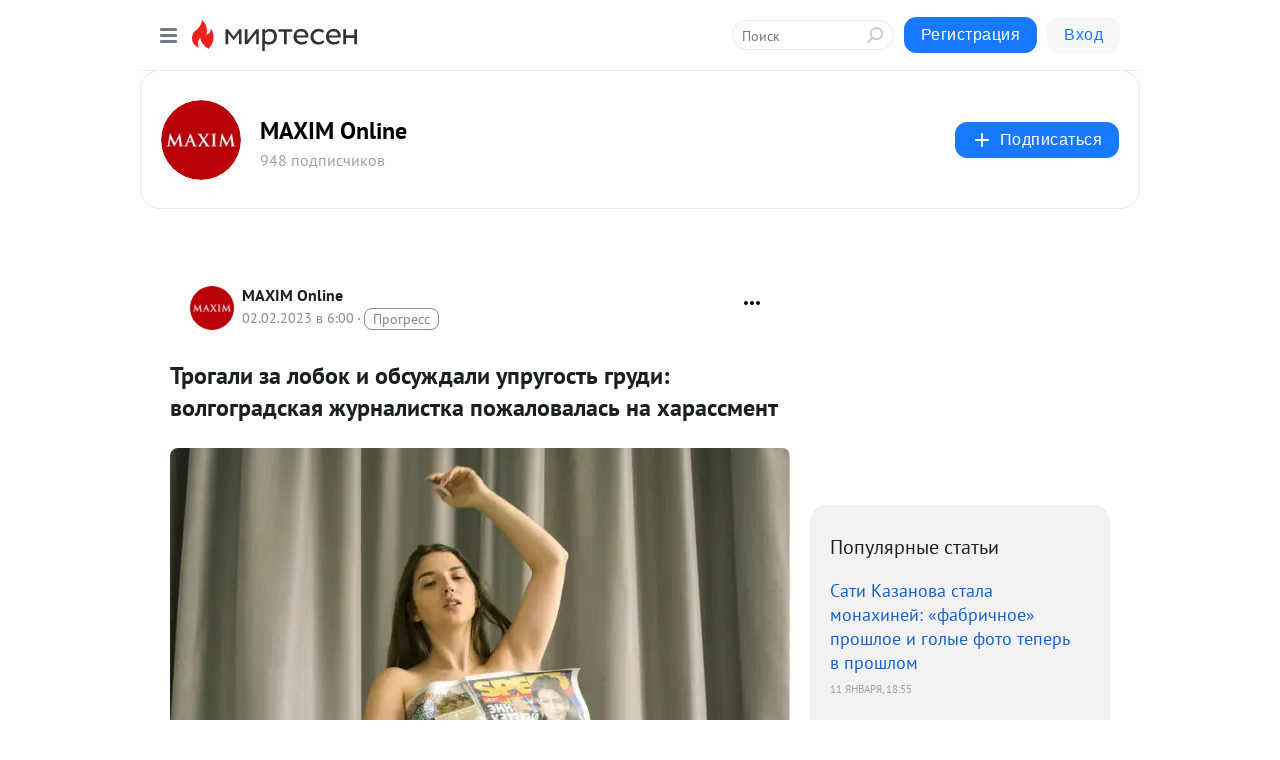

--- FILE ---
content_type: text/html; charset=utf-8
request_url: https://maximonline.mirtesen.ru/blog/43928471388/Trogali-za-lobok-i-obsuzhdali-uprugost-grudi-volgogradskaya-zhur?utm_referrer=mirtesen.ru&utm_source=mirtesen&utm_medium=partner&utm_campaign=105298&utm_content=12934410&utm_term=42374
body_size: 31564
content:
<!DOCTYPE html>
<html lang="ru" >
<head>
<meta charset="utf-8" />
<meta name="robots" content="all"/>
<script>window.__SM_COUNTER_ID = 45130;</script>
<title data-react-helmet="true">Трогали за лобок и обсуждали упругость груди: волгоградская журналистка пожаловалась на харассмент - MAXIM Online - Медиаплатформа МирТесен</title>
<meta name="viewport" content="width=device-width, initial-scale=1"/>

<meta data-react-helmet="true" name="description" content="Журналистка волгоградского портала V1.ru рассказала, какой хейт в комментариях получила ее колонка о харассменте и сексизме на рабочем месте. Волгоградская журналистка Арина Рязанова опубликовала на сайте V1.ru колонку о том, как боится изнасилования каждый раз, когда выходит на улицу в откровенной - 2 февраля - 43928471388 - Медиаплатформа МирТесен"/><meta data-react-helmet="true" name="keywords" content="одноклассники, однокурсники, соседи, сослуживцы, мир тесен, земляки, старые друзья, география, блоги домов, события вокруг, социальная сеть, карта, дом, работа, web 2.0"/><meta data-react-helmet="true" property="og:image" content="https://r4.mt.ru/r2/photoB893/20398504919-0/jpg/bp.jpeg"/><meta data-react-helmet="true" property="og:image:width" content="1200"/><meta data-react-helmet="true" property="og:image:height" content="628"/><meta data-react-helmet="true" property="og:image:alt" content="Трогали за лобок и обсуждали упругость груди: волгоградская журналистка пожаловалась на харассмент - MAXIM Online - Медиаплатформа МирТесен"/><meta data-react-helmet="true" property="twitter:image" content="https://r4.mt.ru/r2/photoB893/20398504919-0/jpg/bp.jpeg"/><meta data-react-helmet="true" property="vk:image" content="https://r4.mt.ru/r2/photoB893/20398504919-0/jpg/bp.jpeg"/><meta data-react-helmet="true" property="og:description" content="Журналистка волгоградского портала V1.ru рассказала, какой хейт в комментариях получила ее колонка о харассменте и сексизме на рабочем месте. Волгоградская журналистка Арина Рязанова опубликовала на сайте V1.ru колонку о том, как боится изнасилования каждый раз, когда выходит на улицу в откровенной - 2 февраля - 43928471388 - Медиаплатформа МирТесен"/><meta data-react-helmet="true" property="twitter:description" content="Журналистка волгоградского портала V1.ru рассказала, какой хейт в комментариях получила ее колонка о харассменте и сексизме на рабочем месте. Волгоградская журналистка Арина Рязанова опубликовала на сайте V1.ru колонку о том, как боится изнасилования каждый раз, когда выходит на улицу в откровенной - 2 февраля - 43928471388 - Медиаплатформа МирТесен"/><meta data-react-helmet="true" property="og:site_name" content="MAXIM Online - МирТесен"/><meta data-react-helmet="true" property="og:site" content="MAXIM Online - МирТесен"/><meta data-react-helmet="true" property="og:type" content="article"/><meta data-react-helmet="true" property="og:url" content="https://www.maximonline.ru/longreads/trogali-za-lobok-i-obsuzhdali-uprugost-grudi-volgogradskaya-zhurnalistka-pozhalovalas-na-kharassment-id864404/"/><meta data-react-helmet="true" property="og:title" content="Трогали за лобок и обсуждали упругость груди: волгоградская журналистка пожаловалась на харассмент - MAXIM Online - Медиаплатформа МирТесен"/><meta data-react-helmet="true" property="twitter:card" content="summary_large_image"/><meta data-react-helmet="true" property="twitter:title" content="Трогали за лобок и обсуждали упругость груди: волгоградская журналистка пожаловалась на харассмент - MAXIM Online - Медиаплатформа МирТесен"/>
<link data-react-helmet="true" rel="image_src" href="https://r4.mt.ru/r2/photoB893/20398504919-0/jpg/bp.jpeg"/><link data-react-helmet="true" rel="canonical" href="https://www.maximonline.ru/longreads/trogali-za-lobok-i-obsuzhdali-uprugost-grudi-volgogradskaya-zhurnalistka-pozhalovalas-na-kharassment-id864404/"/><link data-react-helmet="true" rel="index" href="https://maximonline.mirtesen.ru"/><link data-react-helmet="true" rel="alternate" type="application/atom+xml" title="MAXIM Online - МирТесен" href="https://maximonline.mirtesen.ru/blog/atom"/><link data-react-helmet="true" rel="alternate" type="application/atom+xml" title="MAXIM Online - МирТесен" href="https://maximonline.mirtesen.ru/blog/rss"/><link data-react-helmet="true" rel="icon" href="/favicon.ico" type="image/x-icon" sizes="16x16"/><link data-react-helmet="true" rel="shortcut icon" href="/favicon.ico" type="image/x-icon" sizes="16x16"/>

<link rel="stylesheet" href="https://alpha.mirtesen.ru/assets/modern/bundle.async.390fc67b829a9a691b15.css" media="print" onload="this.media='all'">
<link rel="stylesheet" href="https://alpha.mirtesen.ru/assets/modern/bundle.blog.40ef2de0d009ad6d924a.css" />
</head>
<body >



<div id="root"><div class="app blog-post-page"><div id="layout" class="blog-post-layout"><div id="main-container" class="not-admin"><header id="header"><div class="header-wrapper" style="width:auto"><div class="header-container"><div class="header"><div class="header__navigation"></div></div></div></div></header><div id="three-column-container"><div id="very-left-column" class=""><div class="sticky-wrap" style="left:0"><div class="sticky__content"><div class="left-menu"><div class="left-menu__blog"><div class="left-menu__item left-menu__blog-item"><div class="left-menu__item_title left-menu__item_header">MAXIM Online</div><a class="left-menu__item_element" href="https://maximonline.mirtesen.ru/">Главная</a><a class="left-menu__item_element" href="https://maximonline.mirtesen.ru/_/chtivo">Чтиво</a><a class="left-menu__item_element" href="https://maximonline.mirtesen.ru/_/funny">Юмор</a><a class="left-menu__item_element" href="https://maximonline.mirtesen.ru/_/naviki">Навыки</a><a class="left-menu__item_element" href="https://maximonline.mirtesen.ru/_/sport">Спорт</a><a class="left-menu__item_element" href="https://maximonline.mirtesen.ru/_/video">Видео</a><a class="left-menu__item_element" href="https://maximonline.mirtesen.ru/_/vkurse">В курсе</a><a class="left-menu__item_element" href="https://maximonline.mirtesen.ru/_/style">Стиль</a></div><div class="left-menu__item left-menu__blog-item"><div class="left-menu__item_title left-menu__item_header"></div><i class="left-menu__item_delimiter"></i><a class="left-menu__item_element" href="https://maximonline.mirtesen.ru/blog/latest">Новые</a><a class="left-menu__item_element" href="https://maximonline.mirtesen.ru/blog/interesting">Лучшие</a><a class="left-menu__item_element" href="https://maximonline.mirtesen.ru/blog/commented">Обсуждаемые</a><a class="left-menu__item_element" href="https://maximonline.mirtesen.ru/comments">Комментарии</a><a class="left-menu__item_element" href="https://maximonline.mirtesen.ru/people">Участники сайта</a></div></div><div class="left-menu__item" id="topics-menu"><div class="left-menu__item_title" id="topics-menu-title">Рубрики</div><a class="left-menu__item_element" href="//mirtesen.ru/topic/cooking?utm_medium=from_left_sidebar"><span><img src="//static.mtml.ru/images/topics/cooking.svg" alt="cooking" loading="lazy" width="16" height="16"/></span><span>Кулинария</span></a><a class="left-menu__item_element" href="//mirtesen.ru/topic/family?utm_medium=from_left_sidebar"><span><img src="//static.mtml.ru/images/topics/family.svg" alt="family" loading="lazy" width="16" height="16"/></span><span>Дети и семья</span></a><a class="left-menu__item_element" href="//mirtesen.ru/topic/show?utm_medium=from_left_sidebar"><span><img src="//static.mtml.ru/images/topics/show.svg" alt="show" loading="lazy" width="16" height="16"/></span><span>Шоу-бизнес</span></a><a class="left-menu__item_element" href="//mirtesen.ru/topic/politics?utm_medium=from_left_sidebar"><span><img src="//static.mtml.ru/images/topics/politics.svg" alt="politics" loading="lazy" width="16" height="16"/></span><span>Политика</span></a><a class="left-menu__item_element" href="//mirtesen.ru/topic/health?utm_medium=from_left_sidebar"><span><img src="//static.mtml.ru/images/topics/health.svg" alt="health" loading="lazy" width="16" height="16"/></span><span>Здоровье</span></a><button class="left-menu__item_button">Показать все<svg class="svg-icon"><use href="/images/icons.svg?v=1768682#angle-down"></use></svg></button></div><div class="left-menu__item"><div class="left-menu__item_title left-menu__item_header"><a href="https://mirtesen.ru/" class="left-menu__item_title-anchor">Моя лента</a></div><a href="https://mirtesen.ru/chats" class="left-menu__item_element left-menu__item_element_chat" target="_self"><span><img src="//static.mtml.ru/images/icons_v2/chats.svg" alt="ЧАТЫ" loading="lazy" width="16" height="16"/></span><span id="chats-tooltip">ЧАТЫ</span></a><a href="https://mirtesen.ru/polls" class="left-menu__item_element left-menu__item_element_poll" target="_self"><span><img src="//static.mtml.ru/images/icons_v2/vote.svg" alt="Опросы" loading="lazy" width="28" height="28"/></span><span id="polls-tooltip">Опросы</span></a><a href="https://mirtesen.ru/bloggers" class="left-menu__item_element" target="_self"><span><img src="//static.mtml.ru/images/icons_v2/IconBloggersColor.svg" alt="Блогеры" loading="lazy" width="17" height="17"/></span><span id="bloggers-tooltip">Блогеры</span></a><a href="https://mirtesen.ru/user-posts" class="left-menu__item_element" target="_self"><span><img src="//static.mtml.ru/images/icons_v2/IconUserContent.svg" alt="Глас народа" loading="lazy" width="16" height="16"/></span><span id="user-posts-tooltip">Глас народа</span></a><a href="https://mirtesen.ru/popular/liked" class="left-menu__item_element" target="_self"><span><img src="//static.mtml.ru/images/icons_v2/IconPopularColor.svg" alt="Популярное" loading="lazy" width="13" height="16"/></span><span id="popular-posts-tooltip">Популярное</span></a><a href="https://mirtesen.ru/popular/commented" class="left-menu__item_element" target="_self"><span><img src="//static.mtml.ru/images/icons_v2/IconDiscussColor.svg" alt="Обсуждаемое" loading="lazy" width="14" height="14"/></span><span id="commented-posts-tooltip">Обсуждаемое</span></a></div><div class="left-menu__item" id="common-menu"><a href="https://k41tv.app.link/sidebarlink" class="btn btn-primary btn-primary_left-menu" target="_blank" id="app-tooltip"><svg class="svg"><use href="/images/icons.svg#app-icon"></use></svg><span class="left-menu__item_element-text">Мессенджер МТ</span></a><a href="https://info.mirtesen.ru/about" class="left-menu__item_element" target="_blank"><span><img src="//static.mtml.ru/images/icons_v2/IconAbout.svg" alt="О компании" loading="lazy" width="9" height="14"/></span><span class="left-menu__item_element-text">О компании</span></a><a href="https://info.mirtesen.ru/glagol" class="left-menu__item_element" target="_blank"><span><img src="//static.mtml.ru/images/icons_v2/icon-glagol.svg" alt="О редакции ГлагоL" loading="lazy" width="8" height="13"/></span><span class="left-menu__item_element-text">О редакции ГлагоL</span></a><a href="https://info.mirtesen.ru/news" class="left-menu__item_element" target="_blank"><span><img src="//static.mtml.ru/images/icons_v2/IconNews.svg" alt="Новости" loading="lazy" width="16" height="14"/></span><span class="left-menu__item_element-text">Новости</span></a><a href="https://info.mirtesen.ru/partners" class="left-menu__item_element" target="_blank"><span><img src="//static.mtml.ru/images/icons_v2/IconPartners.svg" alt="Партнерам" loading="lazy" width="16" height="13"/></span><span class="left-menu__item_element-text">Партнерам</span></a><a href="https://info.mirtesen.ru/promo" class="left-menu__item_element" target="_blank"><span><img src="//static.mtml.ru/images/icons_v2/IconAdvertizing.svg" alt="Рекламодателям" loading="lazy" width="17" height="16"/></span><span class="left-menu__item_element-text">Рекламодателям</span></a><a href="https://mirtesen.ru/feedback/report" class="left-menu__item_element" target="_blank"><span><img src="//static.mtml.ru/images/icons_v2/IconFeedback.svg" alt="Обратная связь" loading="lazy" width="16" height="13"/></span><span class="left-menu__item_element-text">Обратная связь</span></a><a href="https://mirtesen.ru/feedback/report/spam" class="left-menu__item_element" target="_blank"><span><img src="//static.mtml.ru/images/icons_v2/IconSpam.svg" alt="Пожаловаться на спам" loading="lazy" width="15" height="14"/></span><span class="left-menu__item_element-text">Пожаловаться на спам</span></a><a href="https://info.mirtesen.ru/agreement" class="left-menu__item_element" target="_blank"><span><img src="//static.mtml.ru/images/icons_v2/IconAgreement.svg" alt="Соглашение" loading="lazy" width="15" height="16"/></span><span class="left-menu__item_element-text">Соглашение</span></a><a href="https://info.mirtesen.ru/recommendation_rules" class="left-menu__item_element" target="_blank"><span><img src="//static.mtml.ru/images/icons_v2/IconAgreement.svg" alt="Рекомендательные технологии" loading="lazy" width="15" height="16"/></span><span class="left-menu__item_element-text">Рекомендательные технологии</span></a></div></div><p class="recommendation-tech">На информационном ресурсе применяются <a href="https://info.mirtesen.ru/recommendation_rules">рекомендательные технологии</a> (информационные технологии предоставления информации на основе сбора, систематизации и анализа сведений, относящихся к предпочтениям пользователей сети &quot;Интернет&quot;, находящихся на территории Российской Федерации)</p><div class="mt-tizer-ad-block"><div class="partner-block-wrapper"><div id="unit_99821"></div></div></div></div></div></div><div id="content-container"><div id="secondary-header" class="secondary-header secondary-header_blog"><div class="secondary-header__middle"><div id="secondary-header-logo" class="secondary-header__logo-outer"><div class="secondary-header__logo-wrap"><a class="userlogo userlogo_xl" href="https://maximonline.mirtesen.ru/?utm_referrer=mirtesen.ru" title="" target="" data-rjs="2"></a></div></div><div class="secondary-header__title-wrap"><div class="secondary-header__title-subscribers"><h2 class="secondary-header__title"><a class="secondary-header__title-link" href="https://maximonline.mirtesen.ru/?utm_referrer=mirtesen.ru" style="color:#000" rel="nofollow">MAXIM Online</a></h2><i class="secondary-header__subscribers">948 подписчиков</i></div></div><div><div id="mt-dropdown-menu" class="mt-dropdown-menu"><button appearance="btn" title="Подписаться" type="button" class="mt-dropdown-menu__btn btn btn-primary"><svg class="svg-icon"><use href="/images/icons.svg?v=1768682#cross"></use></svg>Подписаться</button></div></div></div></div><div class="blog-post-item blog-post-item_tile"><div id="double-column-container"><div id="right-column"><div class="partner-block-wrapper"><div id="unit_103944"></div></div><div class="right-column-posts"><h3 class="right-column-posts__title">Популярные статьи</h3><ul class="right-column-posts_list"><li class="right-column-posts_list_item"><a href="//maximonline.mirtesen.ru/blog/43944565826?utm_referrer=mirtesen.ru&amp;utm_medium=from_block_popular_articles" class="right-column-posts_list_item__link"><span class="right-column-posts_list_item__title">Сати Казанова стала монахиней: «фабричное» прошлое и голые фото теперь в прошлом</span><span class="right-column-posts_list_item__date"></span></a></li><li class="right-column-posts_list_item"><a href="//maximonline.mirtesen.ru/blog/43856407306?utm_referrer=mirtesen.ru&amp;utm_medium=from_block_popular_articles" class="right-column-posts_list_item__link"><span class="right-column-posts_list_item__title">Кто такая Настя Федько, которая привлекла внимание Леонардо ДиКаприо: смотрим фото</span><span class="right-column-posts_list_item__date"></span></a></li><li class="right-column-posts_list_item"><a href="//maximonline.mirtesen.ru/blog/43063784088?utm_referrer=mirtesen.ru&amp;utm_medium=from_block_popular_articles" class="right-column-posts_list_item__link"><span class="right-column-posts_list_item__title">Российский кот стал самым красивым в мире: смотрим рейтинг</span><span class="right-column-posts_list_item__date"></span></a></li></ul></div><div class="partner-block-wrapper"><div id="unit_103939"></div></div><div class="right-column-comments right-column-comments_blog"><h3 class="right-column-comments__title">Свежие комментарии</h3><ul class="right-column-comments-list"><li class="right-column-comments-item"><a href="https://mirtesen.ru/people/978109033" class="right-column-comments-item__author"><span class="userlogo userlogo_s" href="" style="background:linear-gradient(hsl(177, 100%, 50%), hsl(207, 80%, 50%))" target="">ГМ</span><div class="right-column-comments-item__author__info"><i class="right-column-comments-item__author__name" style="color:hsl(192, 70%, 50%)">Геннадий Малахов</i><i class="right-column-comments-item__pubdate"></i></div></a><div class="right-column-comments-item__post"><span class="right-column-comments-item__post__message">Бедная и несчастная.. На показ богатая и привлекательная...Долго не выдержит...</span><span class="right-column-comments-item__post__title">Анна Седокова пок...</span></div></li><li class="right-column-comments-item"><a href="https://mirtesen.ru/people/807050559" class="right-column-comments-item__author"><span class="userlogo userlogo_s" href="" title="" target="" data-rjs="2"></span><div class="right-column-comments-item__author__info"><i class="right-column-comments-item__author__name" style="color:hsl(259, 70%, 50%)">Наталия Далекая</i><i class="right-column-comments-item__pubdate"></i></div></a><div class="right-column-comments-item__post"><span class="right-column-comments-item__post__message">Стойкое впечатление, что у этой молодящейся певички не все в порядке с психикой - ненормальное самолюбование и самооб...</span><span class="right-column-comments-item__post__title">Анна Седокова пок...</span></div></li><li class="right-column-comments-item"><a href="https://mirtesen.ru/people/923890002" class="right-column-comments-item__author"><span class="userlogo userlogo_s" href="" style="background:linear-gradient(hsl(214, 100%, 50%), hsl(244, 80%, 50%))" target="">ИИ</span><div class="right-column-comments-item__author__info"><i class="right-column-comments-item__author__name" style="color:hsl(229, 70%, 50%)">Иванов Иван</i><i class="right-column-comments-item__pubdate"></i></div></a><div class="right-column-comments-item__post"><span class="right-column-comments-item__post__message">У нее что - поперек?</span><span class="right-column-comments-item__post__title">Кто такая Настя Ф...</span></div></li></ul></div><div class="partner-block-wrapper"><div id="unit_99810"></div></div><div class="partner-block-wrapper"><div id="unit_95080"></div></div><div class="sticky2" style="top:30px"><div class="partner-block-wrapper"><div id="unit_103947"></div></div></div></div><div id="content-column" class="content-column"><div class="adfox-top"><div class="partner-block-wrapper"><div id="unit_99815"></div></div><div class="partner-block-wrapper"><div id="unit_99815"></div></div></div><article class="blog-post" id="post_43928471388" itemscope="" itemType="http://schema.org/NewsArticle"><meta itemscope="" itemProp="mainEntityOfPage" itemType="https://schema.org/WebPage" itemID="https://www.maximonline.ru/longreads/trogali-za-lobok-i-obsuzhdali-uprugost-grudi-volgogradskaya-zhurnalistka-pozhalovalas-na-kharassment-id864404/" content=""/><meta itemProp="datePublished" content="2023-02-02T06:00:00.000Z"/><meta itemProp="dateModified" content="2023-02-02T06:00:00.000Z"/><span itemscope="" itemType="https://schema.org/Organization" itemProp="publisher"><meta itemProp="name" content="MAXIM Online"/><span itemscope="" itemType="https://schema.org/ImageObject" itemProp="logo"><meta itemProp="url" content="//mtdata.ru/u1/photo8201/20699051802-0/original.jpeg"/></span></span><meta itemProp="image" content="https://r4.mt.ru/r2/photoB893/20398504919-0/jpg/bp.jpeg"/><div class="blog-post__header"><div class="blog-post__author" rel="author"><span class="blog-post__author-avatar"><a class="userlogo" href="//maximonline.mirtesen.ru?utm_referrer=mirtesen.ru" title="" target="_self" data-rjs="2"></a></span><div><a class="blog-post__author-name" href="//maximonline.mirtesen.ru" target="_blank"><span itemProp="author">MAXIM Online</span></a><div class="blog-post__info"><div class="blog-post__pubdate"></div><h3 class="blog-post__topic-category-wrapper"><a class="blog-post__topic-category" href="//mirtesen.ru/topic/technology?utm_medium=from_headline_topic_button"><span>Прогресс</span></a></h3></div></div></div><div><button title="Подписаться" class="btn blog-post__header-subscribe btn-primary">Подписаться</button></div><div id="mt-dropdown-menu" class="mt-dropdown-menu context-dropdown"><button type="button" class="mt-dropdown-menu__btn"><svg class="svg-icon"><use href="/images/icons.svg?v=1768682#more"></use></svg></button></div></div><h1 class="blog-post__title" itemProp="headline">Трогали за лобок и обсуждали упругость груди: волгоградская журналистка пожаловалась на харассмент</h1><div class="partner-block-wrapper"><div id="unit_103965"></div></div><div class="blog-post__text" itemProp="articleBody"><div class="ui-rss-text"><p><figure><img class="POST_IMAGE " src="https://r4.mt.ru/r2/photoB893/20398504919-0/jpg/bp.webp" alt=""width="620"height="auto"loading="lazy"/></figure><p>Журналистка волгоградского портала V1.ru рассказала, какой хейт в комментариях получила ее колонка о харассменте и сексизме на рабочем месте.</p> <p>Волгоградская журналистка Арина Рязанова опубликовала на сайте V1.ru колонку о том, как боится изнасилования каждый раз, когда выходит на улицу в откровенной одежде и когда берет комментарии у спикеров.<div id="unit_101877"><a href="https://smi2.ru/" ></a></div>
<script type="text/javascript" charset="utf-8">
  (function() {
    var sc = document.createElement('script'); sc.type = 'text/javascript'; sc.async = true;
    sc.src = '//smi2.ru/data/js/101877.js'; sc.charset = 'utf-8';
    var s = document.getElementsByTagName('script')[0]; s.parentNode.insertBefore(sc, s);
  }());
</script> В комментариях к материалу (и почему мы не удивлены?) оказалось немало мизогинии, сексизма и виктиблейминга.</p> <figure><img class="POST_IMAGE " src="https://r2.mt.ru/r2/photo5CCE/20621577768-0/jpg/bp.webp" alt=""width="620"height="auto"loading="lazy"/></figure><p>Знакомые Рязановой описывают ее так: «короткое платье, красные губы, флирт и громкий смех, девочка-оторва, ничего и никого не боится, легко со всеми общается, заводит дружбу и заигрывает с мужчинами». Девушка признается, что в университете, среди друзей и на тренировках она чувствует себя в безопасности в своей одежде, своем стиле и манере общения.</p><p>Однако совсем иначе она ощущает себя на улице после 9 вечера и даже на работе — например, когда берет комментарии у местных чиновников и депутатов.</p><p>«Почему-то спикеры и те, с кем я пересекаюсь исключительно по работе, уверены в моей легкодоступности», — говорит журналистка.</p><p>Она рассказывает, как ее могут зажать в курилке вопреки ее желанию — кто-то в шутку, а кто-то — всерьез принуждая к сексу. Каждый день Рязанова слышит обсуждение вслух размера и упругости ее груди — периодически это делает «огромный, бородатый и пузатый начальник». Как-то в редакцию зашел чиновник из администрации, а потом положил ей ладонь тыльной стороной на лобок.</p><p>«Еще чуть-чуть — и залез бы в трусы. Единственное, что я смогла, так это схватить стул и поставить его перед собой.<div id="unit_103919"><a href="https://smi2.ru/" ></a></div>
<script type="text/javascript" charset="utf-8">
  (function() {
    var sc = document.createElement('script'); sc.type = 'text/javascript'; sc.async = true;
    sc.src = '//smi2.ru/data/js/103919.js'; sc.charset = 'utf-8';
    var s = document.getElementsByTagName('script')[0]; s.parentNode.insertBefore(sc, s);
  }());
</script> Думаете, это его смутило? Он и дальше продолжал общаться, как будто ничего не произошло», — возмущается Арина.</p> <h2>Флирт как рабочий лайфхак</h2><p>При этом девушка признается, что ей приходится флиртовать с мужчинами по работе — пользуется она этим для того, чтобы получить информацию быстрее. К примеру, сказать «Денис Васильевич, я вся горю и не могу дождаться вашего комментария».</p><p>«Но общаться, прибегая к флирту, нормально! Флирт не означает обещание секса. Зайдите в любой бар: официанты и бармены всегда флиртуют и получают за это большие чаевые. Я как журналист тоже флиртую, но я никому и ничего не обещала», — говорит Рязанова.</p><p>Гневную авторскую колонку читатели V1 не оценили: девушке досталось и за внешний вид, и за уровень интеллекта, и за слог. Мужчины в комментариях утверждали, что раз она броско и вызывающе одевается, не носит лифчик, улыбается и общается — значит, подает неоднозначные сексуальные сигналы.</p><p>«Почему-то, когда на парковке стоит „Ламборгини“, ее никто не пытается угнать. Она также красива, вызывающая, она не спрятана под тент. Но ее не трогают!» — проводит параллель журналистка.</p><p>Арина Рязанова также добавляет, что на нудистских пляжах никто никого не насилует, и мужчины, разгуливающие без футболки и демонстрирующие соски, никого не провоцируют.</p> <figure><img class="POST_IMAGE " src="https://r4.mt.ru/r2/photoD39C/20067723466-0/jpg/bp.webp" alt=""width="620"height="auto"loading="lazy"/></figure><figure><img class="POST_IMAGE " src="https://r.mt.ru/r2/photo9A50/20290796315-0/jpg/bp.webp" alt=""width="620"height="auto"loading="lazy"/></figure><figure><img class="POST_IMAGE " src="https://r5.mt.ru/r2/photoF298/20513869164-0/jpg/bp.webp" alt=""width="620"height="auto"loading="lazy"/></figure><figure><img class="POST_IMAGE " src="https://r4.mt.ru/r2/photo0E22/20736942013-0/jpg/bp.webp" alt=""width="620"height="auto"loading="lazy"/></figure><figure><img class="POST_IMAGE " src="https://r3.mt.ru/r2/photo53CF/20960014862-0/jpg/bp.webp" alt=""width="620"height="auto"loading="lazy"/></figure><figure><img class="POST_IMAGE " src="https://r.mt.ru/r2/photoFD85/20183087711-0/jpg/bp.webp" alt=""width="620"height="auto"loading="lazy"/></figure><figure><img class="POST_IMAGE " src="https://r2.mt.ru/r2/photoACB4/20406160560-0/jpg/bp.webp" alt=""width="620"height="auto"loading="lazy"/></figure><figure><img class="POST_IMAGE " src="https://r1.mt.ru/r2/photo72BC/20852306258-0/jpg/bp.webp" alt=""width="620"height="auto"loading="lazy"/></figure><h3>Читай также</h3> <ul> <li><a rel="nofollow ugc noreferrer noopener" href="https://www.maximonline.ru/entertainment/sluzhebnyj-roman-id152511/" target="_blank">Легко! Завести служебный роман</a></li> </ul> Как работает виктиблейминг<p>Екатерина Козейкина, индивидуальный и семейный психотерапевт, отмечает что в 2022 году постепенно рушится культура молчания, и женщины все чаще осмеливаются говорить о том, что их не устраивает.</p><p>«Культура молчания является частью культуры насилия, поэтому очень часто человек, который подвергся домогательствам или стал их свидетелем, сталкивается с непониманием окружающих людей, отрицанием проблемы», — объясняет эксперт.</p><p>Психолог напоминает, что виктимблейминг — система взглядов, основанная на том, что жертва всегда виновата в том, что с ней произошло — базируется на вере в то, что наказание получают только «плохие» люди. А если конкретно ты соблюдаешь определенные правила, ничего ужасного с тобой не случится. В итоге намного проще решить, что жертва была сама виновата — раз не была хорошей, скромной и приличной девушкой.</p><p>«Разумеется, такое мышление не имеет ничего общего с реальностью, — говорит психолог. — Людьми руководит желание избежать столкновения с неуправляемым миром, в котором невозможно контролировать хаос и несправедливость. И в попытке создать себе вполне понятную реальность они пытаются разделить ответственность между жертвой и насильником».</p><p>Психолог напоминает, что жертва никогда не виновата — виновен тот, кто домогался или совершил насилие. Потому что насилием является лишь то, что исходит с одной стороны.</p></p></div><p>&nbsp;</p></div><div id="panda_player" class="panda-player"></div><div class="blog-post__source"><a href="https://maximonline.mirtesen.ru/url?e=simple_click&amp;blog_post_id=43928471388&amp;url=[base64]" target="_blank">Ссылка на первоисточник</a></div><div class="blog-post__subscribe"><p class="blog-post__subscribe-text">Понравилась статья? Подпишитесь на канал, чтобы быть в курсе самых интересных материалов</p><a href="#" class="btn btn-primary">Подписаться</a></div><ul class="mt-horizontal-menu mt-horizontal-menu_list mt-horizontal-menu_multiline-left post-tags"><li><a href="/hashtags/%D0%B3.%20%D0%92%D0%BE%D0%BB%D0%B3%D0%BE%D0%B3%D1%80%D0%B0%D0%B4%20%5B517674%5D" class="tag-label-2 tag-label-2_sm"><svg class="svg-icon"><use href="/images/icons.svg?v=1768682#geo"></use></svg><span>г. Волгоград</span></a><meta itemProp="about" content="г. Волгоград [517674]"/></li><li><a href="/hashtags/%D0%98%D1%81%D1%82%D0%BE%D1%80%D0%B8%D0%B8" class="tag-label-2 tag-label-2_sm"><span>Истории</span></a><meta itemProp="about" content="Истории"/></li></ul><div class="blog-post__footer"><div class="post-controls"><div><div class="post-actions"><div class="post-actions__push"></div></div></div></div></div><span></span></article><nav class="pagination"><ul class="blog-post__pagination"><li><a href="https://maximonline.mirtesen.ru/blog/43562059880/5-novyih-yarkih-imen-nauchnoy-fantastiki-o-kotoryih-tyi-skoree-v?utm_referrer=mirtesen.ru"><span class="blog-post__pagination__arrow">←</span>Предыдущая тема</a></li><li class="blog-post__pagination__symbol"> | </li><li><a href="https://maximonline.mirtesen.ru/blog/43355068764/Test-10-vsem-izvestnyih-veschey-nazvaniya-kotoryih-nikto-ne-znay?utm_referrer=mirtesen.ru">Следующая тема<span class="blog-post__pagination__arrow">→</span></a></li></ul></nav><div class="partner-block-wrapper"><div id="unit_103916"></div></div><span></span><div class="adfox-outer blog-post-item__ad-block"><div class="partner-block-wrapper"><div id="unit_99816"></div></div></div></div></div><div class="blog-post-bottom-partners"><div class="partner-block-wrapper"><div id="unit_103941"></div></div><div class="partner-block-wrapper"><div id="unit_95079"></div></div><div class="partner-block-wrapper"><div id="unit_95031"></div></div></div></div></div></div></div><div style="position:fixed;bottom:50px;right:0;cursor:pointer;transition-duration:0.2s;transition-timing-function:linear;transition-delay:0s;z-index:10;display:none"><div id="scroll-top"><div>наверх</div></div></div></div><div></div></div></div>
<div id="messenger-portal" class="messenger-embedded"></div>
<script>window.__PRELOADED_STATE__ = {"blogDomain":{},"promotion":{"popup":{},"activeTab":"platform","sections":{"platform":{"title":"Реклама на Платформе","isMenu":true,"changed":false,"forDevs":true},"settings":{"title":"Настройки рекламы","isMenu":true,"changed":false,"forDevs":true},"item":{"title":"Редактирование объекта","isMenu":false,"changed":false,"forDevs":true},"itemAdd":{"title":"Добавление объекта","isMenu":false,"changed":false,"forDevs":true},"deposit":{"title":"Пополнение баланса","isMenu":false,"changed":false,"forDevs":true},"stats":{"title":"Статистика рекламы","isMenu":true,"changed":false,"forDevs":true}},"changed":{"platform":false,"settings":false,"item":false,"stats":false},"data":{"platform":"","settings":{"currentBalance":0,"spentBalance":0,"groupItem":{"id":null,"status":"STATUS_PENDING","dateStart":null,"dateEnd":null,"fullClicksLimit":null,"dayClicksLimit":null,"clickPrice":null,"utmSource":null,"utmMedium":null,"utmCampaign":null,"targetGeoIds":null,"targetIsMale":null,"targetAgeMin":null,"targetAgeMax":null,"targetTime":null,"title":null,"canChangeStatus":null,"inRotation":false,"fullClicks":0,"dayClicks":0},"blogpostItems":[]},"item":{"id":null,"status":"STATUS_PENDING","dateStart":null,"dateEnd":null,"fullClicksLimit":null,"dayClicksLimit":null,"clickPrice":null,"utmSource":null,"utmMedium":null,"utmCampaign":null,"targetGeoIds":null,"targetIsMale":null,"targetAgeMin":null,"targetAgeMax":null,"targetTime":null,"title":null,"canChangeStatus":null,"inRotation":false,"fullClicks":0,"dayClicks":0},"itemAdd":{"url":null},"deposit":{"value":""},"stats":{"periodFrom":"2025-12-27","periodTo":"2026-01-16"}},"errors":{}},"editComments":{"activeTab":"stats","sections":{"stats":{"title":"Статистика","isMenu":true,"changed":false,"forDevs":true},"settings":{"title":"Настройки","isMenu":true,"changed":false,"forDevs":true}},"changed":{"stats":false,"settings":false},"data":{"stats":{"periodFrom":"2026-01-09","periodTo":"2026-01-16"},"settings":{"applyForCommentsEnabled":0,"commonEnabled":0,"siteEnabled":0,"keyWords":[]}},"errors":{}},"actionVote":{},"header":{"sidebarEnabled":false,"sidebarIsOpen":false},"messageNotifications":{"items":[],"startFrom":0,"nextFrom":0,"hasMoreItems":true,"busy":false},"activityNotifications":{"items":[],"nextFrom":"","hasMoreItems":true,"busy":false},"headerSearch":{"value":"","result":{"people":[],"groups":[],"posts":[]},"isLoading":false,"hasResults":false},"rssEditor":{"editKey":null,"type":"add","loading":{"defaultImage":false},"values":{"maxTextLength":0,"publicationDelay":0,"useFullText":false,"useShortDesctiption":false,"ignoreMediaTags":false,"rssSourceLink":"","autoRefreshImportedThemes":false,"pregTemplateTextSearch":"","pregTemplateTextChange":"","xpathLongText":"","xpathImage":"","showCategory":"","importCategory":"","keepImages":false,"keepLinks":false,"keepIframes":false,"useEmbedCode":false,"useYandexTurbo":false,"addYandexGenreTags":false,"loadingTimout":0,"hideSourceLink":false,"defaultImage":""}},"telegramEditor":{"editKey":null,"type":"add","values":{"username":null,"signature":""}},"auth":{"user":null,"groupPrivileges":{},"viewedTooltips":{}},"authForm":{"isBusy":false,"widgetId":"0","instances":{"0":{"isOpen":false,"activeTab":"login","callAndSmsLimits":{"apiLimits":{"smsAllowed":true,"callAllowed":true,"smsTimeLimitExceededMsg":"","callTimeLimitExceededMsg":""},"timers":{}},"params":{"login":{"phone":"","code":"","mode":"SMS","step":"","errorMap":{}},"loginByEmail":{"email":"","password":"","remember":"on","step":"","errorMap":{}},"registration":{"name":"","lastname":"","email":"","phone":"","code":"","mode":"SMS","step":"","errorMap":{}},"registrationByEmail":{"email":"","name":"","phone":"","code":"","mode":"SMS","step":"","errorMap":{}},"password":{"email":"","errorMap":{}}}}}},"blogModerators":{"staff":[],"popup":{"popupType":null,"userInfo":null},"errors":{},"radioBtnValue":null},"logoEditor":{"image":null,"allowZoomOut":false,"position":{"x":0.5,"y":0.5},"scale":1,"rotate":0,"borderRadius":0,"width":100,"height":100,"border":0,"isEmpty":true,"type":"blog"},"headerBackgroundEditor":{"image":null,"type":"blog","allowZoomOut":false,"position":{"x":0.5,"y":0.5},"scale":1,"rotate":0,"borderRadius":0,"blogHeight":240,"profileHeight":240,"border":0,"isEmpty":true},"titleEditor":{"title":""},"secondaryHeader":{"logoSwitcher":false,"titleSwitcher":false,"backgroundSwitcher":false,"logoEditor":false,"titleEditor":false,"backgroundEditor":false},"blogMenuSettings":{"isChanged":false,"menuItems":[],"currentIndex":null,"menuItem":{},"staticWidgetsToRemove":[],"context":{"add":{"title":"Добавление раздела","saveButton":"Добавить"},"edit":{"title":"Раздел: ","saveButton":"Сохранить","remove":"Удалить раздел"}},"errors":{}},"siteSettings":{},"siteSettingsLeftMenu":{"sitesDropdown":false},"promotionLeftMenu":{},"editCommentsLeftMenu":{},"blogPostList":{"searchValue":"","search":{"results":[],"page":0,"hasMore":true,"isLoading":false},"blogPostList":[],"hasMoreItems":true,"page":1,"title":"","tag":"","period":"","before":"","after":"","status":"","sort":""},"blogPostEditor":{"id":null,"title":"","text":"","inProcess":false,"sign":"","disableComments":false,"tags":[],"tagSuggestions":[],"errors":[],"publishTime":null,"referenceUrl":"","nextBtnUrl":"","pushBtnUrl":"","pushBtnText":"","doFollowLinks":0,"pulse":0,"draft":false,"preloaderVisible":true,"errorMessage":{"isVisible":false,"text":"Произошла ошибка. Попробуйте еще раз или свяжитесь со службой поддержки."},"showPollEditor":false,"pollTab":"default","sentToModeration":false,"foundPolls":[],"foundPollsOffset":0,"hasMorePolls":true,"pollId":null},"actionModifyPostPopup":{"isOpen":false,"popupType":"","id":null,"deletedList":{},"approveList":{}},"rightColumnPosts":[{"id":43944565826,"title":"Сати Казанова стала монахиней: «фабричное» прошлое и голые фото теперь в прошлом","url":"//maximonline.mirtesen.ru/blog/43944565826?utm_referrer=mirtesen.ru","seo_url":"//maximonline.mirtesen.ru/blog/43944565826?utm_referrer=mirtesen.ru","canonical_url":"//maximonline.mirtesen.ru/blog/43944565826?utm_referrer=mirtesen.ru","created":1768157753,"date":1768157737,"publish_time":null,"status":"STATUS_ACTIVE","isTitleHidden":false,"formattedDates":{"iso":"2026-01-11T18:55:37.000Z","ver1":"11 января, 21:55","ver2":"11.01.2026 в 21:55","ver3":"11 янв., 21:55"},"images":[],"videos":[],"shared_post":null,"mentionedPersons":null},{"id":43856407306,"title":"Кто такая Настя Федько, которая привлекла внимание Леонардо ДиКаприо: смотрим фото","url":"//maximonline.mirtesen.ru/blog/43856407306?utm_referrer=mirtesen.ru","seo_url":"//maximonline.mirtesen.ru/blog/43856407306?utm_referrer=mirtesen.ru","canonical_url":"//maximonline.mirtesen.ru/blog/43856407306?utm_referrer=mirtesen.ru","created":1768372242,"date":1768372200,"publish_time":null,"status":"STATUS_ACTIVE","isTitleHidden":false,"formattedDates":{"iso":"2026-01-14T06:30:00.000Z","ver1":"14 января, 9:30","ver2":"14.01.2026 в 9:30","ver3":"14 янв., 9:30"},"images":[],"videos":[],"shared_post":null,"mentionedPersons":null},{"id":43063784088,"title":"Российский кот стал самым красивым в мире: смотрим рейтинг","url":"//maximonline.mirtesen.ru/blog/43063784088?utm_referrer=mirtesen.ru","seo_url":"//maximonline.mirtesen.ru/blog/43063784088?utm_referrer=mirtesen.ru","canonical_url":"//maximonline.mirtesen.ru/blog/43063784088?utm_referrer=mirtesen.ru","created":1768401996,"date":1768399200,"publish_time":null,"status":"STATUS_ACTIVE","isTitleHidden":false,"formattedDates":{"iso":"2026-01-14T14:00:00.000Z","ver1":"14 января, 17:00","ver2":"14.01.2026 в 17:00","ver3":"14 янв., 17:00"},"images":[],"videos":[],"shared_post":null,"mentionedPersons":null}],"rightColumnComments":[{"id":128165545,"text":"Бедная и несчастная.. На показ богатая и привлекательная...Долго не выдержит...","date":1768658652,"blog_post":{"id":43017080672,"title":"Анна Седокова показала свои невероятные формы в Дубае: смотрим фото","seo_url":"//maximonline.mirtesen.ru/blog/43017080672/Anna-Sedokova-pokazala-svoi-neveroyatnyie-formyi-v-Dubaye-smotri?utm_referrer=mirtesen.ru"},"user":{"cover":null,"count_friends":null,"id":978109033,"url":"//mirtesen.ru/people/978109033","display_name":"Геннадий Малахов","photo_original":null},"images":[],"formattedDates":{"iso":"2026-01-17T14:04:12.000Z","ver1":"17 января, 17:04","ver2":"17.01.2026 в 17:04","ver3":"17 янв., 17:04"}},{"id":128164687,"text":"Стойкое впечатление, что у этой молодящейся певички не все в порядке с психикой - ненормальное самолюбование и самообожание","date":1768636357,"blog_post":{"id":43017080672,"title":"Анна Седокова показала свои невероятные формы в Дубае: смотрим фото","seo_url":"//maximonline.mirtesen.ru/blog/43017080672/Anna-Sedokova-pokazala-svoi-neveroyatnyie-formyi-v-Dubaye-smotri?utm_referrer=mirtesen.ru"},"user":{"cover":null,"count_friends":null,"id":807050559,"url":"//mirtesen.ru/people/807050559","display_name":"Наталия Далекая","photo_original":"//mtdata.ru/u33/photoBBBB/20668700062-0/original.jpeg"},"images":[],"formattedDates":{"iso":"2026-01-17T07:52:37.000Z","ver1":"17 января, 10:52","ver2":"17.01.2026 в 10:52","ver3":"17 янв., 10:52"}},{"id":128160334,"text":"У нее что - поперек?","date":1768489360,"blog_post":{"id":43856407306,"title":"Кто такая Настя Федько, которая привлекла внимание Леонардо ДиКаприо: смотрим фото","seo_url":"//maximonline.mirtesen.ru/blog/43856407306/Kto-takaya-Nastya-Fedko-kotoraya-privlekla-vnimanie-Leonardo-DiK?utm_referrer=mirtesen.ru"},"user":{"cover":null,"count_friends":null,"id":923890002,"url":"//mirtesen.ru/people/923890002","display_name":"Иванов Иван","photo_original":null},"images":[],"formattedDates":{"iso":"2026-01-15T15:02:40.000Z","ver1":"15 января, 18:02","ver2":"15.01.2026 в 18:02","ver3":"15 янв., 18:02"}}],"rightColumnGallery":{"total":0,"images":[]},"blogPost":{"id":43928471388,"title":"Трогали за лобок и обсуждали упругость груди: волгоградская журналистка пожаловалась на харассмент","url":"//maximonline.mirtesen.ru/blog/43928471388?utm_referrer=mirtesen.ru","seo_url":"//maximonline.mirtesen.ru/blog/43928471388/Trogali-za-lobok-i-obsuzhdali-uprugost-grudi-volgogradskaya-zhur?utm_referrer=mirtesen.ru","canonical_url":"https://www.maximonline.ru/longreads/trogali-za-lobok-i-obsuzhdali-uprugost-grudi-volgogradskaya-zhurnalistka-pozhalovalas-na-kharassment-id864404/","created":1675317648,"date":1675317600,"publish_time":null,"status":"STATUS_ACTIVE","isTitleHidden":false,"preview_text":"Журналистка волгоградского портала V1.ru рассказала, какой хейт в комментариях получила ее колонка о харассменте и сексизме на рабочем месте. Волгоградская журналистка Арина Рязанова опубликовала на сайте V1.ru колонку о том, как боится изнасилования каждый раз, когда выходит на улицу в откровенной","comments_count":48,"post_type":"post","likes":{"count":-1,"user_likes":0,"can_like":0,"marks_pluses":8,"marks_minuses":9,"user_like_attr":null,"like_attr_ids":[{"id":100,"count":3},{"id":1,"count":1},{"id":2,"count":4},{"id":-100,"count":8},{"id":5,"count":1}]},"from_id":218368379,"from":{"id":218368379,"display_name":"Starhit","url":"//mirtesen.ru/people/218368379","photo_original":null,"isAuthenticAccount":false},"group":{"display_name":"MAXIM Online","url":"//maximonline.mirtesen.ru","photo_original":"//mtdata.ru/u1/photo8201/20699051802-0/original.jpeg","id":30106394013,"canViewBlogPostCreator":false,"showSubscribersAmount":true,"is_subscribed":false,"is_member":false,"is_owner":false,"is_staff":false,"created":1563447693},"attachments":[{"photo":{"id":20398504919,"photo_original":"//mtdata.ru/u2/photoB893/20398504919-0/original.jpg#20398504919","title":"1","width":853,"height":477}},{"photo":{"id":20067723466,"photo_original":"//mtdata.ru/u2/photoD39C/20067723466-0/original.jpg#20067723466","title":"1","width":853,"height":1280}},{"photo":{"id":20183087711,"photo_original":"//mtdata.ru/u2/photoFD85/20183087711-0/original.jpg#20183087711","title":"1","width":853,"height":1280}},{"photo":{"id":20290796315,"photo_original":"//mtdata.ru/u2/photo9A50/20290796315-0/original.jpg#20290796315","title":"1","width":853,"height":1280}},{"photo":{"id":20406160560,"photo_original":"//mtdata.ru/u2/photoACB4/20406160560-0/original.jpg#20406160560","title":"1","width":853,"height":1280}},{"photo":{"id":20513869164,"photo_original":"//mtdata.ru/u2/photoF298/20513869164-0/original.jpg#20513869164","title":"1","width":826,"height":1280}},{"photo":{"id":20621577768,"photo_original":"//mtdata.ru/u2/photo5CCE/20621577768-0/original.jpg#20621577768","title":"1","width":853,"height":570}},{"photo":{"id":20736942013,"photo_original":"//mtdata.ru/u2/photo0E22/20736942013-0/original.jpg#20736942013","title":"1","width":853,"height":1280}},{"photo":{"id":20852306258,"photo_original":"//mtdata.ru/u2/photo72BC/20852306258-0/original.jpg#20852306258","title":"1","width":853,"height":1280}},{"photo":{"id":20960014862,"photo_original":"//mtdata.ru/u2/photo53CF/20960014862-0/original.jpg#20960014862","title":"1","width":853,"height":1280}}],"modified":1690383340,"is_draft":false,"is_queued":false,"topic":"technology","tags":["г. Волгоград [517674]","Истории"],"close_comments":false,"marks_count":17,"reposts":0,"recommendations":"[]","foreignPollId":null,"isSlider":null,"padRedirectUrl":"https://mirtesen.ru/url?e=pad_click&pad_page=0&blog_post_id=43928471388&announce=1","editorStatus":"EDITOR_STATUS_NONE","extraData":null,"notificationsCanBeSent":true,"notificationsSent":false,"notificationsWillBeSent":false,"notificationsLimit":4,"text":"\x3cdiv class=\"ui-rss-text\">\x3cp>\x3cfigure>\x3cimg src=\"//mtdata.ru/u2/photoB893/20398504919-0/original.jpg#20398504919\" />\x3c/figure>\x3cp>Журналистка волгоградского портала V1.ru рассказала, какой хейт в комментариях получила ее колонка о харассменте и сексизме на рабочем месте.\x3c/p> \x3cp>Волгоградская журналистка Арина Рязанова опубликовала на сайте V1.ru колонку о том, как боится изнасилования каждый раз, когда выходит на улицу в откровенной одежде и когда берет комментарии у спикеров. В комментариях к материалу (и почему мы не удивлены?) оказалось немало мизогинии, сексизма и виктиблейминга.\x3c/p> \x3cfigure>\x3cimg src=\"//mtdata.ru/u2/photo5CCE/20621577768-0/original.jpg#20621577768\" />\x3c/figure>\x3cp>Знакомые Рязановой описывают ее так: «короткое платье, красные губы, флирт и громкий смех, девочка-оторва, ничего и никого не боится, легко со всеми общается, заводит дружбу и заигрывает с мужчинами». Девушка признается, что в университете, среди друзей и на тренировках она чувствует себя в безопасности в своей одежде, своем стиле и манере общения.\x3c/p>\x3cp>Однако совсем иначе она ощущает себя на улице после 9 вечера и даже на работе — например, когда берет комментарии у местных чиновников и депутатов.\x3c/p>\x3cp>«Почему-то спикеры и те, с кем я пересекаюсь исключительно по работе, уверены в моей легкодоступности», — говорит журналистка.\x3c/p>\x3cp>Она рассказывает, как ее могут зажать в курилке вопреки ее желанию — кто-то в шутку, а кто-то — всерьез принуждая к сексу. Каждый день Рязанова слышит обсуждение вслух размера и упругости ее груди — периодически это делает «огромный, бородатый и пузатый начальник». Как-то в редакцию зашел чиновник из администрации, а потом положил ей ладонь тыльной стороной на лобок.\x3c/p>\x3cp>«Еще чуть-чуть — и залез бы в трусы. Единственное, что я смогла, так это схватить стул и поставить его перед собой. Думаете, это его смутило? Он и дальше продолжал общаться, как будто ничего не произошло», — возмущается Арина.\x3c/p> \x3ch2>Флирт как рабочий лайфхак\x3c/h2>\x3cp>При этом девушка признается, что ей приходится флиртовать с мужчинами по работе — пользуется она этим для того, чтобы получить информацию быстрее. К примеру, сказать «Денис Васильевич, я вся горю и не могу дождаться вашего комментария».\x3c/p>\x3cp>«Но общаться, прибегая к флирту, нормально! Флирт не означает обещание секса. Зайдите в любой бар: официанты и бармены всегда флиртуют и получают за это большие чаевые. Я как журналист тоже флиртую, но я никому и ничего не обещала», — говорит Рязанова.\x3c/p>\x3cp>Гневную авторскую колонку читатели V1 не оценили: девушке досталось и за внешний вид, и за уровень интеллекта, и за слог. Мужчины в комментариях утверждали, что раз она броско и вызывающе одевается, не носит лифчик, улыбается и общается — значит, подает неоднозначные сексуальные сигналы.\x3c/p>\x3cp>«Почему-то, когда на парковке стоит „Ламборгини“, ее никто не пытается угнать. Она также красива, вызывающая, она не спрятана под тент. Но ее не трогают!» — проводит параллель журналистка.\x3c/p>\x3cp>Арина Рязанова также добавляет, что на нудистских пляжах никто никого не насилует, и мужчины, разгуливающие без футболки и демонстрирующие соски, никого не провоцируют.\x3c/p> \x3cfigure>\x3cimg src=\"//mtdata.ru/u2/photoD39C/20067723466-0/original.jpg#20067723466\" />\x3c/figure>\x3cfigure>\x3cimg src=\"//mtdata.ru/u2/photo9A50/20290796315-0/original.jpg#20290796315\" />\x3c/figure>\x3cfigure>\x3cimg src=\"//mtdata.ru/u2/photoF298/20513869164-0/original.jpg#20513869164\" />\x3c/figure>\x3cfigure>\x3cimg src=\"//mtdata.ru/u2/photo0E22/20736942013-0/original.jpg#20736942013\" />\x3c/figure>\x3cfigure>\x3cimg src=\"//mtdata.ru/u2/photo53CF/20960014862-0/original.jpg#20960014862\" />\x3c/figure>\x3cfigure>\x3cimg src=\"//mtdata.ru/u2/photoFD85/20183087711-0/original.jpg#20183087711\" />\x3c/figure>\x3cfigure>\x3cimg src=\"//mtdata.ru/u2/photoACB4/20406160560-0/original.jpg#20406160560\" />\x3c/figure>\x3cfigure>\x3cimg src=\"//mtdata.ru/u2/photo72BC/20852306258-0/original.jpg#20852306258\" />\x3c/figure>\x3ch3>Читай также\x3c/h3> \x3cul>\n\x3cli>\x3ca href=\"https://www.maximonline.ru/entertainment/sluzhebnyj-roman-id152511/\" target=\"_blank\" rel=\"nofollow ugc noreferrer noopener\">Легко! Завести служебный роман\x3c/a>\x3c/li> \x3c/ul> Как работает виктиблейминг\x3cp>Екатерина Козейкина, индивидуальный и семейный психотерапевт, отмечает что в 2022 году постепенно рушится культура молчания, и женщины все чаще осмеливаются говорить о том, что их не устраивает.\x3c/p>\x3cp>«Культура молчания является частью культуры насилия, поэтому очень часто человек, который подвергся домогательствам или стал их свидетелем, сталкивается с непониманием окружающих людей, отрицанием проблемы», — объясняет эксперт.\x3c/p>\x3cp>Психолог напоминает, что виктимблейминг — система взглядов, основанная на том, что жертва всегда виновата в том, что с ней произошло — базируется на вере в то, что наказание получают только «плохие» люди. А если конкретно ты соблюдаешь определенные правила, ничего ужасного с тобой не случится. В итоге намного проще решить, что жертва была сама виновата — раз не была хорошей, скромной и приличной девушкой.\x3c/p>\x3cp>«Разумеется, такое мышление не имеет ничего общего с реальностью, — говорит психолог. — Людьми руководит желание избежать столкновения с неуправляемым миром, в котором невозможно контролировать хаос и несправедливость. И в попытке создать себе вполне понятную реальность они пытаются разделить ответственность между жертвой и насильником».\x3c/p>\x3cp>Психолог напоминает, что жертва никогда не виновата — виновен тот, кто домогался или совершил насилие. Потому что насилием является лишь то, что исходит с одной стороны.\x3c/p>\x3c/p>\x3c/div>\x3cp>&nbsp;\x3c/p>","formattedText":"\x3cdiv class=\"ui-rss-text\">\x3cp>\x3cfigure>\x3cimg src=\"//mtdata.ru/u2/photoB893/20398504919-0/original.jpg#20398504919\" />\x3c/figure>\x3cp>Журналистка волгоградского портала V1.ru рассказала, какой хейт в комментариях получила ее колонка о харассменте и сексизме на рабочем месте.\x3c/p> \x3cp>Волгоградская журналистка Арина Рязанова опубликовала на сайте V1.ru колонку о том, как боится изнасилования каждый раз, когда выходит на улицу в откровенной одежде и когда берет комментарии у спикеров. В комментариях к материалу (и почему мы не удивлены?) оказалось немало мизогинии, сексизма и виктиблейминга.\x3c/p> \x3cfigure>\x3cimg src=\"//mtdata.ru/u2/photo5CCE/20621577768-0/original.jpg#20621577768\" />\x3c/figure>\x3cp>Знакомые Рязановой описывают ее так: «короткое платье, красные губы, флирт и громкий смех, девочка-оторва, ничего и никого не боится, легко со всеми общается, заводит дружбу и заигрывает с мужчинами». Девушка признается, что в университете, среди друзей и на тренировках она чувствует себя в безопасности в своей одежде, своем стиле и манере общения.\x3c/p>\x3cp>Однако совсем иначе она ощущает себя на улице после 9 вечера и даже на работе — например, когда берет комментарии у местных чиновников и депутатов.\x3c/p>\x3cp>«Почему-то спикеры и те, с кем я пересекаюсь исключительно по работе, уверены в моей легкодоступности», — говорит журналистка.\x3c/p>\x3cp>Она рассказывает, как ее могут зажать в курилке вопреки ее желанию — кто-то в шутку, а кто-то — всерьез принуждая к сексу. Каждый день Рязанова слышит обсуждение вслух размера и упругости ее груди — периодически это делает «огромный, бородатый и пузатый начальник». Как-то в редакцию зашел чиновник из администрации, а потом положил ей ладонь тыльной стороной на лобок.\x3c/p>\x3cp>«Еще чуть-чуть — и залез бы в трусы. Единственное, что я смогла, так это схватить стул и поставить его перед собой. Думаете, это его смутило? Он и дальше продолжал общаться, как будто ничего не произошло», — возмущается Арина.\x3c/p> \x3ch2>Флирт как рабочий лайфхак\x3c/h2>\x3cp>При этом девушка признается, что ей приходится флиртовать с мужчинами по работе — пользуется она этим для того, чтобы получить информацию быстрее. К примеру, сказать «Денис Васильевич, я вся горю и не могу дождаться вашего комментария».\x3c/p>\x3cp>«Но общаться, прибегая к флирту, нормально! Флирт не означает обещание секса. Зайдите в любой бар: официанты и бармены всегда флиртуют и получают за это большие чаевые. Я как журналист тоже флиртую, но я никому и ничего не обещала», — говорит Рязанова.\x3c/p>\x3cp>Гневную авторскую колонку читатели V1 не оценили: девушке досталось и за внешний вид, и за уровень интеллекта, и за слог. Мужчины в комментариях утверждали, что раз она броско и вызывающе одевается, не носит лифчик, улыбается и общается — значит, подает неоднозначные сексуальные сигналы.\x3c/p>\x3cp>«Почему-то, когда на парковке стоит „Ламборгини“, ее никто не пытается угнать. Она также красива, вызывающая, она не спрятана под тент. Но ее не трогают!» — проводит параллель журналистка.\x3c/p>\x3cp>Арина Рязанова также добавляет, что на нудистских пляжах никто никого не насилует, и мужчины, разгуливающие без футболки и демонстрирующие соски, никого не провоцируют.\x3c/p> \x3cfigure>\x3cimg src=\"//mtdata.ru/u2/photoD39C/20067723466-0/original.jpg#20067723466\" />\x3c/figure>\x3cfigure>\x3cimg src=\"//mtdata.ru/u2/photo9A50/20290796315-0/original.jpg#20290796315\" />\x3c/figure>\x3cfigure>\x3cimg src=\"//mtdata.ru/u2/photoF298/20513869164-0/original.jpg#20513869164\" />\x3c/figure>\x3cfigure>\x3cimg src=\"//mtdata.ru/u2/photo0E22/20736942013-0/original.jpg#20736942013\" />\x3c/figure>\x3cfigure>\x3cimg src=\"//mtdata.ru/u2/photo53CF/20960014862-0/original.jpg#20960014862\" />\x3c/figure>\x3cfigure>\x3cimg src=\"//mtdata.ru/u2/photoFD85/20183087711-0/original.jpg#20183087711\" />\x3c/figure>\x3cfigure>\x3cimg src=\"//mtdata.ru/u2/photoACB4/20406160560-0/original.jpg#20406160560\" />\x3c/figure>\x3cfigure>\x3cimg src=\"//mtdata.ru/u2/photo72BC/20852306258-0/original.jpg#20852306258\" />\x3c/figure>\x3ch3>Читай также\x3c/h3> \x3cul>\n\x3cli>\x3ca rel=\"nofollow ugc noreferrer noopener\" href=\"https://www.maximonline.ru/entertainment/sluzhebnyj-roman-id152511/\" target=\"_blank\">Легко! Завести служебный роман\x3c/a>\x3c/li> \x3c/ul> Как работает виктиблейминг\x3cp>Екатерина Козейкина, индивидуальный и семейный психотерапевт, отмечает что в 2022 году постепенно рушится культура молчания, и женщины все чаще осмеливаются говорить о том, что их не устраивает.\x3c/p>\x3cp>«Культура молчания является частью культуры насилия, поэтому очень часто человек, который подвергся домогательствам или стал их свидетелем, сталкивается с непониманием окружающих людей, отрицанием проблемы», — объясняет эксперт.\x3c/p>\x3cp>Психолог напоминает, что виктимблейминг — система взглядов, основанная на том, что жертва всегда виновата в том, что с ней произошло — базируется на вере в то, что наказание получают только «плохие» люди. А если конкретно ты соблюдаешь определенные правила, ничего ужасного с тобой не случится. В итоге намного проще решить, что жертва была сама виновата — раз не была хорошей, скромной и приличной девушкой.\x3c/p>\x3cp>«Разумеется, такое мышление не имеет ничего общего с реальностью, — говорит психолог. — Людьми руководит желание избежать столкновения с неуправляемым миром, в котором невозможно контролировать хаос и несправедливость. И в попытке создать себе вполне понятную реальность они пытаются разделить ответственность между жертвой и насильником».\x3c/p>\x3cp>Психолог напоминает, что жертва никогда не виновата — виновен тот, кто домогался или совершил насилие. Потому что насилием является лишь то, что исходит с одной стороны.\x3c/p>\x3c/p>\x3c/div>\x3cp>&nbsp;\x3c/p>","reference_url":"https://maximonline.mirtesen.ru/url?e=simple_click&blog_post_id=43928471388&url=[base64]","reference_url_original":"https://www.maximonline.ru/longreads/trogali-za-lobok-i-obsuzhdali-uprugost-grudi-volgogradskaya-zhurnalistka-pozhalovalas-na-kharassment-id864404/","prevPostUrl":"https://maximonline.mirtesen.ru/blog/43355068764/Test-10-vsem-izvestnyih-veschey-nazvaniya-kotoryih-nikto-ne-znay?utm_referrer=mirtesen.ru","nextPostUrl":"https://maximonline.mirtesen.ru/blog/43562059880/5-novyih-yarkih-imen-nauchnoy-fantastiki-o-kotoryih-tyi-skoree-v?utm_referrer=mirtesen.ru","formattedDates":{"iso":"2023-02-02T06:00:00.000Z","ver1":"2 февраля, 9:00","ver2":"02.02.2023 в 9:00","ver3":"2 февр., 9:00"},"images":[{"main":true,"url":"//mtdata.ru/u2/photoB893/20398504919-0/original.jpg#20398504919","width":853,"height":477},{"main":true,"url":"//mtdata.ru/u2/photoD39C/20067723466-0/original.jpg#20067723466","width":853,"height":1280},{"main":true,"url":"//mtdata.ru/u2/photoFD85/20183087711-0/original.jpg#20183087711","width":853,"height":1280},{"main":true,"url":"//mtdata.ru/u2/photo9A50/20290796315-0/original.jpg#20290796315","width":853,"height":1280},{"main":true,"url":"//mtdata.ru/u2/photoACB4/20406160560-0/original.jpg#20406160560","width":853,"height":1280},{"main":true,"url":"//mtdata.ru/u2/photoF298/20513869164-0/original.jpg#20513869164","width":826,"height":1280},{"main":true,"url":"//mtdata.ru/u2/photo5CCE/20621577768-0/original.jpg#20621577768","width":853,"height":570},{"main":true,"url":"//mtdata.ru/u2/photo0E22/20736942013-0/original.jpg#20736942013","width":853,"height":1280},{"main":true,"url":"//mtdata.ru/u2/photo72BC/20852306258-0/original.jpg#20852306258","width":853,"height":1280},{"main":true,"url":"//mtdata.ru/u2/photo53CF/20960014862-0/original.jpg#20960014862","width":853,"height":1280}],"videos":[],"shared_post":null,"mentionedPersons":null,"topicKey":"technology"},"blogMember":{"usedSearch":false,"activeTab":"rating","tabs":{},"staff":{},"search":{}},"aggregator":{"items":[],"page":0,"hasMore":true},"leftMenu":{"listSites":{"mySubscriptions":{"items":[],"total":0,"hideMoreButton":0},"mySites":{"items":[],"total":0,"hideMoreButton":0}},"listFriends":{"hideMoreButton":0,"items":[]},"listTopics":[{"key":"cooking","text":"Кулинария","theme":true},{"key":"family","text":"Дети и семья","theme":true},{"key":"show","text":"Шоу-бизнес","theme":true},{"key":"politics","text":"Политика","theme":true},{"key":"health","text":"Здоровье","theme":true},{"key":"IT","text":"IT","theme":true},{"key":"auto","text":"Авто-мото","theme":true},{"key":"finance","text":"Бизнес и финансы","theme":true},{"key":"animals","text":"В мире животных","theme":true},{"key":"military","text":"Военное дело","theme":true},{"key":"home","text":"Дом/Дача","theme":true},{"key":"entertainment","text":"Игры","theme":true},{"key":"history","text":"История","theme":true},{"key":"cinema","text":"Кино","theme":true},{"key":"beauty","text":"Красота","theme":true},{"key":"culture","text":"Культура","theme":true},{"key":"realty","text":"Недвижимость","theme":true},{"key":"society","text":"Общество","theme":true},{"key":"fishing","text":"Охота и рыбалка","theme":true},{"key":"technology","text":"Прогресс","theme":true},{"key":"career","text":"Работа","theme":true},{"key":"humor","text":"Развлечения","theme":true},{"key":"ad","text":"Реклама","theme":true},{"key":"religion","text":"Религия","theme":true},{"key":"sport","text":"Спорт","theme":true},{"key":"tourism","text":"Туризм","theme":true},{"key":"photo","text":"Фото","theme":true},{"key":"all","text":"Разное","theme":false}],"blogMenu":{"menuItems":[{"url":"https://maximonline.mirtesen.ru/","tags":"","type":"posts","title":"Главная","width":0,"context":"default","secondary":false,"stop_tags":"","module_type":"GroupsItem","module_title":"Блог","main_widget_id":"GroupsItemdefaultBlogPosts"},{"url":"/_/chtivo","tags":"чтиво, мужские правила, скукота! не кликай!, истории с картинками, тесты, интервью, письма главреда","type":"posts","title":"Чтиво","width":0,"secondary":false,"stop_tags":""},{"url":"/_/funny","tags":"сделано в maxim, лучшее в сети","type":"posts","title":"Юмор","width":0,"secondary":false,"stop_tags":""},{"url":"/_/naviki","tags":"секс и отношения, здоровье, еда и алкоголь, карьера, дети, упрощение жизни, трюки и фокусы, внешний вид, техника","type":"posts","title":"Навыки","width":0,"secondary":false,"stop_tags":""},{"url":"/_/sport","tags":"спорт","type":"posts","title":"Спорт","width":0,"secondary":false,"stop_tags":""},{"url":"/_/video","tags":"Видео, интервью со здездами, видеосалон, эксперименты, музыка, музыка игры кино","type":"posts","title":"Видео","width":0,"secondary":false,"stop_tags":""},{"url":"/_/vkurse","tags":"maxiмир, maximир, авто, игры, кино и сериалы, музыка и книги, путешествия, наука и техника, афиша, промо","type":"posts","title":"В курсе","width":0,"secondary":false,"stop_tags":""},{"url":"/_/style","tags":"дресс-код, часы, косметический ремонт, наша марка","type":"posts","title":"Стиль","stop_tags":"","secondary":false,"width":0}],"activeItem":null},"profileMenu":{"menuItems":[],"activeItem":null},"url":null,"initialCount":5,"loadCount":10,"isDropdownVisible":false},"actionBlogPostNotify":{"isOpen":false,"id":null,"message":""},"blogCommentPage":{"items":[],"hasMoreItems":true,"page":0,"userStatus":null,"showModal":false,"modalCommentId":null},"groups":{"ratedGroups":[],"page":1,"hasMore":true,"period":"PERIOD_MONTH","order":"ORDER_BY_UNIQUE_VISITORS","searchValue":""},"stat":{"promoBalance":null,"wagesPromoBonuses":null,"wagesTotalBalance":null,"loading":false,"current":{"period":"PERIOD_TODAY","periodFrom":"2025-12-16","periodTo":"2026-01-17","timeframe":"TIMEFRAME_HOURS","timeframeEnabledMask":".*"},"objectId":null,"rows":[],"wages":[],"total":{},"viewsStat":{},"activeStat":"general"},"app":{"ip":"52.15.193.110","scope":"blog","disableAll":false,"disableYandexAnalytics":false,"originalUrl":"/blog/43928471388/Trogali-za-lobok-i-obsuzhdali-uprugost-grudi-volgogradskaya-zhur?utm_referrer=mirtesen.ru&utm_source=mirtesen&utm_medium=partner&utm_campaign=105298&utm_content=12934410&utm_term=42374","hideAdBlocks":false,"isModernBrowser":true,"isMobile":false,"req":{"ip":"52.15.193.110","port":80,"userAgent":"Mozilla/5.0 (Macintosh; Intel Mac OS X 10_15_7) AppleWebKit/537.36 (KHTML, like Gecko) Chrome/131.0.0.0 Safari/537.36; ClaudeBot/1.0; +claudebot@anthropic.com)","cookies":{},"headers":{"connection":"upgrade","host":"maximonline.mirtesen.ru","x-geoip2-geoname-id":"4509177","x-geoip2-country":"US","x-geoip2-city":"Columbus","x-real-ip":"52.15.193.110","x-forwarded-for":"52.15.193.110","x-forwarded-proto":"https","pragma":"no-cache","cache-control":"no-cache","upgrade-insecure-requests":"1","user-agent":"Mozilla/5.0 (Macintosh; Intel Mac OS X 10_15_7) AppleWebKit/537.36 (KHTML, like Gecko) Chrome/131.0.0.0 Safari/537.36; ClaudeBot/1.0; +claudebot@anthropic.com)","accept":"text/html,application/xhtml+xml,application/xml;q=0.9,image/webp,image/apng,*/*;q=0.8,application/signed-exchange;v=b3;q=0.9","sec-fetch-site":"none","sec-fetch-mode":"navigate","sec-fetch-user":"?1","sec-fetch-dest":"document","accept-encoding":"gzip, deflate, br"},"query":{"utm_referrer":"mirtesen.ru","utm_source":"mirtesen","utm_medium":"partner","utm_campaign":"105298","utm_content":"12934410","utm_term":"42374"},"params":{"0":"/Trogali-za-lobok-i-obsuzhdali-uprugost-grudi-volgogradskaya-zhur","postId":"43928471388","suffix":"/Trogali-za-lobok-i-obsuzhdali-uprugost-grudi-volgogradskaya-zhur"},"browser":{"name":"chrome","version":"131.0.0","os":"Mac OS","type":"browser"},"protocol":"https","host":"maximonline.mirtesen.ru","originalUrl":"/blog/43928471388/Trogali-za-lobok-i-obsuzhdali-uprugost-grudi-volgogradskaya-zhur?utm_referrer=mirtesen.ru&utm_source=mirtesen&utm_medium=partner&utm_campaign=105298&utm_content=12934410&utm_term=42374","lightApp":false,"mobileApp":false,"deviceType":"desktop","isMobile":false,"specialSource":false},"metrics":{"yandexMetricaAccountId":null,"yandexWebmasterCheckingMetatag":null,"statMediaId":null},"site":{"id":30106394013,"display_name":"MAXIM Online","slogan":"MAXIM Online – сайт самого популярного российского мужского журнала. Путеводитель по миру мужских фантазий, идей и героев.","url":"https://maximonline.mirtesen.ru/blog/43928471388/Trogali-za-lobok-i-obsuzhdali-uprugost-grudi-volgogradskaya-zhur?utm_referrer=mirtesen.ru&utm_source=mirtesen&utm_medium=partner&utm_campaign=105298&utm_content=12934410&utm_term=42374","photo":"//r.mtdata.ru/r120x-/u1/photo8201/20699051802-0/original.jpeg#medium","tags":null,"members_count":948,"showSubscribersAmount":true,"is_member":false,"is_subscribed":false,"is_admin":false,"is_owner":false,"is_staff":false,"isBlocked":false,"date_wages_start":"2019-07-18","can_view_members":true,"canComment":false,"canVote":null,"can_join":false,"canAddPostWithoutApprove":false,"canAddPost":false,"canViewBlogPostCreator":false,"canViewContent":true,"smi2SiteId":null,"smi2RightBlock":null,"smi2BottomBlock":null,"smi2BottomBlock2":null,"smi2BottomBlock3":null,"smi2BottomBlock4":null,"smi2BlogPostBlock":null,"hideBanners":false,"hideBottomPad":false,"ramblerTop100CounterId":"6734468","mainDomain":"//maximonline.mirtesen.ru"},"siteBuilder":{"rev":"1.01","head":{"meta":[],"title":"Трогали за лобок и обсуждали упругость груди: волгоградская журналистка пожаловалась на харассмент"},"layout":{"props":[],"style":[],"elements":[]},"header":{"props":[],"style":[],"elements":[]},"footer":{"props":[],"style":[],"elements":[]},"veryLeftColumn":{"props":[],"style":[],"elements":[]},"veryRightColumn":{"props":[],"style":[],"elements":[]},"mainLogo":{"props":{"image":"//mtdata.ru/u1/photo8201/20699051802-0/original.jpeg","imageUrl":"https://maximonline.mirtesen.ru/"},"style":[]},"mainHeader":{"props":{"image":"//mtdata.ru/u3/photoE5E8/20145197500-0/original.jpeg","title":"MAXIM Online","slogan":"MAXIM Online – сайт самого популярного российского мужского журнала. Путеводитель по миру мужских фантазий, идей и героев.","favicon":null},"style":[]},"mainMenu":{"items":[{"url":"https://maximonline.mirtesen.ru/","tags":"","type":"posts","title":"Главная","width":0,"context":"default","secondary":false,"stop_tags":"","module_type":"GroupsItem","module_title":"Блог","main_widget_id":"GroupsItemdefaultBlogPosts"},{"url":"/_/chtivo","tags":"чтиво, мужские правила, скукота! не кликай!, истории с картинками, тесты, интервью, письма главреда","type":"posts","title":"Чтиво","width":0,"secondary":false,"stop_tags":""},{"url":"/_/funny","tags":"сделано в maxim, лучшее в сети","type":"posts","title":"Юмор","width":0,"secondary":false,"stop_tags":""},{"url":"/_/naviki","tags":"секс и отношения, здоровье, еда и алкоголь, карьера, дети, упрощение жизни, трюки и фокусы, внешний вид, техника","type":"posts","title":"Навыки","width":0,"secondary":false,"stop_tags":""},{"url":"/_/sport","tags":"спорт","type":"posts","title":"Спорт","width":0,"secondary":false,"stop_tags":""},{"url":"/_/video","tags":"Видео, интервью со здездами, видеосалон, эксперименты, музыка, музыка игры кино","type":"posts","title":"Видео","width":0,"secondary":false,"stop_tags":""},{"url":"/_/vkurse","tags":"maxiмир, maximир, авто, игры, кино и сериалы, музыка и книги, путешествия, наука и техника, афиша, промо","type":"posts","title":"В курсе","width":0,"secondary":false,"stop_tags":""},{"url":"/_/style","tags":"дресс-код, часы, косметический ремонт, наша марка","type":"posts","title":"Стиль","stop_tags":"","secondary":false,"width":0}]},"mainContent":{"props":[],"style":[],"elements":[]},"mainDomain":"maximonline.mirtesen.ru","yaMetricsGlobal":{"ver":1,"params":{"id":91685,"type":1,"clickmap":true,"webvisor":true,"trackLinks":true,"userParams":{"interests":"cooking"},"accurateTrackBounce":true},"userParams":{"interests":"cooking"}},"smi2":{"siteId":null,"blockId":82631},"ad":{"1010":{"width":600,"height":300,"params":{"p1":"cblrf","p2":"fwea"},"ownerId":211731,"minWidth":700,"containerId":"adfox_153261720911375256"},"1011":{"width":600,"height":300,"params":{"p1":"cblsp","p2":"fpaj"},"ownerId":211731,"maxWidth":699,"containerId":"adfox_153261773090236151"},"1021":{"width":300,"height":250,"params":{"p1":"cblte","p2":"fwea"},"ownerId":211731,"maxWidth":699,"containerId":"adfox_153261769560342631"},"1030":{"width":300,"height":500,"params":{"p1":"cbjle","p2":"esju"},"ownerId":211731,"minWidth":604,"containerId":"adfox_153261111261528058"},"1031":{"width":300,"height":300,"params":{"p1":"cblsq","p2":"fpaj"},"ownerId":211731,"maxWidth":603,"containerId":"adfox_153261777631521591"},"1040":{"width":300,"height":500,"params":{"p1":"cbjle","p2":"esju"},"ownerId":211731,"minWidth":604,"containerId":"adfox_153261694997757725"},"1041":{"width":300,"height":300,"params":{"p1":"cblsq","p2":"fpaj"},"ownerId":211731,"maxWidth":603,"containerId":"adfox_153261778468469357"},"2010":{"width":600,"height":300,"params":{"p1":"caalu","p2":"fwea"},"ownerId":211731,"minWidth":700,"containerId":"adfox_153261703242952252"},"2011":{"width":300,"height":250,"params":{"p1":"bzorn","p2":"fpaj"},"ownerId":211731,"maxWidth":699,"containerId":"adfox_153261750181386805"},"2020":{"width":600,"height":300,"params":{"p1":"bzorn","p2":"fpaj"},"ownerId":211731,"minWidth":700,"containerId":"adfox_153261710946396883"},"2021":{"width":300,"height":250,"params":{"p1":"bzorn","p2":"fpaj"},"ownerId":211731,"maxWidth":699,"containerId":"adfox_153261751329973142"},"2030":{"width":600,"height":300,"params":{"p1":"bzorn","p2":"fpaj"},"ownerId":211731,"minWidth":700,"containerId":"adfox_153261712867774565"},"2031":{"width":300,"height":250,"params":{"p1":"bzorn","p2":"fpaj"},"ownerId":211731,"maxWidth":699,"containerId":"adfox_15326175251639874"},"2040":{"width":600,"height":300,"params":{"p1":"bzorn","p2":"fpaj"},"ownerId":211731,"minWidth":700,"containerId":"adfox_15326171500582688"},"2041":{"width":300,"height":250,"params":{"p1":"bzorn","p2":"fpaj"},"ownerId":211731,"maxWidth":699,"containerId":"adfox_153261753507638333"},"2050":{"width":600,"height":300,"params":{"p1":"bzorn","p2":"fpaj"},"ownerId":211731,"minWidth":700,"containerId":"adfox_153261716584983318"},"2051":null,"2060":{"width":300,"height":600,"params":{"p1":"cbrmr","p2":"fpde"},"ownerId":211731,"minWidth":700,"containerId":"adfox_15337262359918625"},"3010":{"width":300,"height":600,"params":{"p1":"bzorl","p2":"fpde"},"ownerId":211731,"containerId":"adfox_153261100866618468"},"3020":{"width":300,"height":600,"params":{"p1":"bzosr","p2":"fpde"},"ownerId":211731,"containerId":"adfox_153261106089264988"},"4010":{"width":1000,"height":250,"params":{"p1":"bzoss","p2":"esmz"},"ownerId":211731,"minWidth":1016,"containerId":"adfox_153261095245418964"},"4011":{"width":600,"height":200,"params":{"p1":"cblrh","p2":"esmz"},"ownerId":211731,"maxWidth":1015,"minWidth":650,"containerId":"adfox_153261731488444544"},"4012":{"width":320,"height":250,"params":{"p1":"cblri","p2":"esmz"},"ownerId":211731,"maxWidth":649,"containerId":"adfox_15326174333334949"},"4020":{"width":320,"height":100,"params":{"p1":"bzzws","p2":"fhgy"},"ownerId":211731,"maxWidth":599,"containerId":"adfox_153261737790015262"},"4030":{"width":160,"height":600,"params":{"p1":"cblrg","p2":"gazo"},"ownerId":211731,"containerId":"adfox_153261728039077306"},"4031":{"width":160,"height":160,"params":{"p1":"cdxkb","p2":"gazo"},"ownerId":211731,"containerId":"adfox_155196352309269337"}},"htmlFooter":{"text":null,"enabled":false},"htmlHeader":{"text":null,"enabled":false},"yaMetricsSite":[]},"groupBlogPostsModule":{"allowVoteVislvl":4,"allowContentVislvl":0,"allowCommentVislvl":4,"allowViewCreatorVislvl":-1,"premoderation":0},"page":"blogPost","layout":"BlogPostLayout","postTopic":"technology","meta":{"title":"Трогали за лобок и обсуждали упругость груди: волгоградская журналистка пожаловалась на харассмент - MAXIM Online - Медиаплатформа МирТесен","description":"Журналистка волгоградского портала V1.ru рассказала, какой хейт в комментариях получила ее колонка о харассменте и сексизме на рабочем месте. Волгоградская журналистка Арина Рязанова опубликовала на сайте V1.ru колонку о том, как боится изнасилования каждый раз, когда выходит на улицу в откровенной - 2 февраля - 43928471388  - Медиаплатформа МирТесен","link":"https://www.maximonline.ru/longreads/trogali-za-lobok-i-obsuzhdali-uprugost-grudi-volgogradskaya-zhurnalistka-pozhalovalas-na-kharassment-id864404/","image":"//mtdata.ru/u2/photoB893/20398504919-0/original.jpg#20398504919","canonical":"https://www.maximonline.ru/longreads/trogali-za-lobok-i-obsuzhdali-uprugost-grudi-volgogradskaya-zhurnalistka-pozhalovalas-na-kharassment-id864404/"}},"staticPage":{"title":"","html":""},"blogPostNotifications":{"updatedAt":"","expandOptions":false,"expandList":false,"hasMore":false,"isEmpty":null,"page":0,"list":[],"offset":0},"blogPostNotification":{"show":false,"data":{}},"plainPostEditor":{},"mtPoll":{"poll":[]},"personSettings":{"activeTab":"personal","sections":{"personal":{"title":"Мои данные","isMenu":true,"changed":false},"contacts":{"title":"Контактная информация","isMenu":true,"changed":false},"privacy":{"title":"Приватность и уведомления","isMenu":true,"changed":false},"password":{"title":"Смена пароля","isMenu":true,"changed":false},"siteblacklist":{"title":"Сайты в черном списке","isMenu":true,"changed":false},"peopleblacklist":{"title":"Люди в черном списке","isMenu":true,"changed":false},"confirm":{"title":"Подтвердите свой номер мобильного телефона","isMenu":false,"changed":false}},"data":{"personal":{"userName":"","userSurname":"","userPseudonym":"","userStatus":"","userBirthday":"","userBirthdayMonth":"","userBirthdayYear":"","userGender":"","education":"","familyStatus":"","profession":"","favoriteMusic":"","favoriteFilms":"","favoriteBooks":"","favoriteFood":"","favoriteGames":"","favoriteOther":""},"contacts":{"personEmail":"","addEmail":"","addMessengerICQ":"","addMessengerSkype":"","addMessengerYaOnline":"","addMessengerGooglePlus":"","addMessengerMailAgent":"","addMailSocial":"","addFacebookSocial":"","addVkSocial":"","addOkSocial":"","addMobilePhone":"","addHomePhone":"","addWorkPhone":"","otherInfoInput":"","otherSitesInput":"","socialNetworks":{},"emails":{}},"privacy":{"aboutTodayThemes":true,"aboutFriendsAndNewMessage":true,"aboutComments":true,"aboutPhotos":true,"aboutSites":true,"wasInvited":"","languageSelection":0},"password":{"oldPassword":"","nextPassword":"","nextPasswordRepeat":"","showPassword":false},"confirm":{"phone":"","phoneConfirmCode":"","resending":false,"confirmSmsSent":false},"tools":{"buttonCode":"\x3ca href=\"https://mirtesen.ru/people/me?post=https://mirtesen.ru\" style=\"text-decoration: none; display: inline-block; position: relative; top: 4px;\">\x3cdiv style=\"display: table-cell; vertical-align: middle;\">\x3cimg src=\"https://static.mtml.ru/images/share_button.png\"/>\x3c/div>\x3cb style=\"color: black; font-family: Arial; font-size: 14px; display: table-cell; padding-left: 3px; vertical-align: middle;\">МирТесен\x3c/b>\x3c/a>"},"invitefriends":{"searchInput":""},"siteblacklist":{},"peopleblacklist":{}},"errors":{},"valid":{}},"personPostList":{"posts":[],"nextOffset":0,"hasMoreItems":true,"currentUserPostId":null,"page":0},"personFriends":{"search":"","tab":"friends","inProcess":false,"tabData":{"friends":{"title":"Друзья","url":"/people/[MT_USER_ID]/friends","data":[],"page":1,"hasMore":false,"count":0,"tooltip":"Ваши друзья"},"incoming-requests":{"title":"Входящие","url":"/people/[MT_USER_ID]/friends/incoming-requests","data":[],"page":1,"hasMore":false,"count":0,"tooltip":"Люди хотят добавить вас в друзья"},"outgoing-requests":{"title":"Исходящие","url":"/people/[MT_USER_ID]/friends/outgoing-requests","data":[],"page":1,"hasMore":false,"count":0,"tooltip":"Ваши предложения дружить"},"recommended":{"title":"Рекомендуемые","url":"/people/[MT_USER_ID]/friends/recommended","data":[],"page":1,"hasMore":false,"count":0,"tooltip":"Вы можете знать этих людей"}}},"personPublications":{"publications":[],"page":0,"hasMoreItems":true},"personEvents":{"events":[],"hasMoreItems":true,"page":1},"personProfile":{"profileInfo":{},"friends":[],"sites":[],"photos":[],"videos":[],"popup":{"isOpen":false,"text":"Успешно сохранено","buttonText":"ОК","reload":true,"redirect":false}},"personPrivateMedia":{"items":[],"page":1,"hasMoreItems":false},"personSites":{"page":1,"hasMoreItems":true},"personComments":{"lastMessageId":null,"hasMoreItems":true,"comments":[]},"accountConsolidation":{"accountConsolidation":null},"pad":{"topicKey":null,"filter":"selected"},"platformPostList":{"posts":[],"hasMoreItems":true,"page":0,"sort":"latest"},"platformPost":{"newsPost":[]},"topicPostList":{"topicKey":null,"filter":"selected"},"topicPartnerPost":{"post":null,"isOpen":false},"topicModeration":{"isOpen":false,"isBusy":false,"topic":null,"list":null,"currentBlogPostId":null,"nextEditorStatus":null},"recoveryPassword":{"isEmailSent":false,"emailError":"","inputValue":{"pass1":"","pass2":"","email":""}},"footerCatFish":{"postsScrolled":0},"indexMainAuthorized":{"posts":[],"nonFriendPostIds":[],"hasMore":false,"nextOffset":0,"feedId":null,"activeTab":"main","hiddenPosts":[]},"pollList":{"polls":[],"currentFilter":"new","page":0,"hasMore":true,"recordsOnPage":0,"hiddenPolls":{}},"blogPostRecommended":{"items":[],"hasMoreItems":true,"count":6,"nextOffset":0,"isLoading":false},"voteAction":{},"voteList":{"activeId":null},"blogSubscription":{"30106394013":{"isMember":false,"isSubscribed":false,"isOwner":false,"isBlocked":false}},"popularPostsList":{},"bloggersPostsList":{},"commentatorList":{},"reposterList":{},"userCard":{},"feedback":{"showModal":false,"type":"feedback","category":0,"title":"","email":"","message":"","activeTab":"form","tickets":[],"currentTicket":null,"inProcess":false,"errors":{}},"userFriendship":{},"activitiesList":{"items":[],"nextFrom":"","hasMore":true},"createSitePage":{"domain":"","similarDomains":[],"name":"","tagLine":"","description":"","keywords":"","logo":null,"inProcess":false,"successMessage":{},"errorMessage":{}},"postTiles":{"blogPostBottom":{"posts":[],"posts2":[],"hasMore":true,"page":1,"recordsOnPage":54,"hiddenPosts":[],"topicKey":"technology","filter":"unselected"}},"v2Comments":{},"logoutModal":{"showModal":false,"redirectUrl":""},"pymk":{"recommendedFriends":[]},"topAuthors":{"userList":[],"hasMore":true,"offset":0,"showCount":4},"mtSearch":{"activeTab":"all","searchValue":"","isLoading":false,"tabs":{"all":{"title":"Все","url":"/search"},"people":{"title":"Люди","url":"/search/people"},"groups":{"title":"Каналы","url":"/search/groups"},"posts":{"title":"Публикации","url":"/search/posts"}},"tabData":{"people":{"data":[],"page":1,"hasMore":true},"groups":{"data":[],"page":1,"hasMore":true},"posts":{"data":[],"page":1,"hasMore":true}}},"userInterests":{"topics":[],"tags":[],"interests":{},"activeTab":"selected","inProcess":false,"search":{"isActive":false,"inProcess":false,"results":{"topic":[],"tag":[]}}},"testApi":{"csrJwt":null,"csrJwtButNoRefresh":null,"ssrJwt":null,"loaded":false,"postId":null,"csrLogin":false,"ssrLogin":false},"hashtagPostList":{"loadType":null,"posts":[],"tag":"","tagId":null,"hasMore":true,"offset":0},"reasonsForShowing":{},"channelIndex":{"items":[],"nextOffset":0,"hasMoreItems":true,"currentUserPostId":null,"page":0},"channelPost":{"mainPost":null,"currenPostId":null,"feedPosts":[],"relatedPosts":[],"visiblePosts":[],"currentPostId":null},"richPostEditor":{"id":null,"title":"","text":"","geo":{"status":"auto","tagId":null},"channel":null,"canSelectChannel":false,"canSubmit":false},"videoList":{},"videoOne":{},"videoRecommendations":{},"testDraftJs":{},"channelEditor":{"isMobile":false,"key":0,"isOpen":false,"isReady":true,"inProcess":false,"isDirty":false,"infoDirty":false,"showGeo":false,"header":{"title":""},"info":{"id":null,"name":"","title":"","description":"","isNameAvailable":true,"errors":{},"originalName":"","originalTitle":"","originalDescription":""},"content":{"tags":[],"tagSuggestions":[]},"isDeleteModalOpen":false,"isNoChannelModalOpen":false,"noChannelSource":null,"telegramEdit":{"importKey":null,"name":"","errors":{}},"telegramList":{"imports":[]},"vkList":{"imports":[]},"vkEdit":{"username":"","signature":"","errors":{}},"metrics":{"yandexMetrics":"","liveInternet":"","errors":{}},"geoPosition":{}},"channelCoverEditor":{"isOpen":false},"channelAvatarEditor":{"isOpen":false},"myChannels":{"tab":"subscribedChannels","ownedChannels":[],"subscribedChannels":{"items":[],"nextOffset":0,"hasMore":true},"blacklistedChannels":[]},"channelVeryTopTags":{"showUserModal":false,"showTopicModal":false,"searchResults":[],"geoTags":[],"tags":[],"searchInProccess":false,"headerTags":[],"isReady":false},"mtSearchResults":{"query":"","activeTab":"posts","isLoading":false,"posts":{"results":[],"page":0,"hasMore":true},"geo":{"results":[],"page":0,"hasMore":true},"channels":{"results":[],"page":0,"hasMore":true}},"mtPersonSettings":{"key":0,"isDirty":false,"isOpen":false,"isMobile":false,"isReady":false,"inProcess":false,"header":{"title":"","avatar":null},"info":{"name":"","lastname":"","nickname":"","birthday":null,"sex":null,"description":"","career":"","errors":{}},"auth":{"email":"","phone":"","newPhone":"+","newEmail":"","code":"","errors":{}},"foreignAuth":{"mailru":false,"vk":false,"ok":false},"privacy":{},"password":{"oldPassword":"","newPassword":"","newPasswordRepeat":"","errors":{}}},"veryTopHeader":{"very-top-header":{"searchActive":false},"post-popup-very-top-header":{"searchActive":false}},"postFeed":{"type":null,"items":[],"offset":0,"limit":3,"hasMoreItems":true,"page":0,"params":{}},"channelSubscribeAction":{},"post2Top":{"posts":{}},"geoPosition":{"inProcess":true,"isReady":false,"user":{"osmTag":{},"ip":{}},"post":{"osmTag":{}}},"onboarding":{"topics":[],"selectedTopics":[],"showSwitch":false,"currentTab":null,"geoTab":"user-start"},"mtPersonIndex":{"person":null,"tab":"comments","comments":[],"channels":[],"hasMoreComments":false,"commentOffset":0},"topicPostsPage":{}}</script>
<script>window.v2Topics = [{"key":"accidents","title":"Происшествия","description":null,"color":"#E9EAED","avatar":"/images/topics/accidents.svg","href":"/topic/accidents","subTopics":[{"key":"accidents_and_crashes","title":"Аварии и ДТП","href":"/topic/accidents-and-crashes"},{"key":"accidents_scandals_and_investigations","title":"Скандалы и расследования","href":"/topic/accidents-scandals-and-investigations"},{"key":"catastrophes_and_emergencies","title":"Катастрофы и ЧП","href":"/topic/catastrophes-and-emergencies"},{"key":"celebrity_incidents","title":"Происшествия со знаменитостями","href":"/topic/celebrity-incidents"},{"key":"crime","title":"Криминал и преступления","href":"/topic/crime"},{"key":"cyber_incidents","title":"Кибер-инциденты","href":"/topic/cyber-incidents"},{"key":"fires","title":"Пожары","href":"/topic/fires"},{"key":"fraud","title":"Мошенничество","href":"/topic/fraud"},{"key":"industrial_incidents","title":"Происшествия на производстве","href":"/topic/industrial-incidents"},{"key":"natural_disasters","title":"Стихийные бедствия","href":"/topic/natural-disasters"},{"key":"public_transport_incidents","title":"Инциденты в общественном транспорте","href":"/topic/public-transport-incidents"},{"key":"search_and_rescue_operations","title":"Поисково-спасательные операции","href":"/topic/search-and-rescue-operations"},{"key":"social_media_resonance","title":"Резонанс в соцсетях","href":"/topic/social-media-resonance"}]},{"key":"animals","title":"В мире животных","description":null,"color":"#FCE4D2","avatar":"/images/topics/animals.svg","href":"/topic/animals","subTopics":[{"key":"animal_behavior_and_intelligence","title":"Повадки и интеллект животных","href":"/topic/animal-behavior-and-intelligence"},{"key":"animal_facts","title":"Интересные факты о животных","href":"/topic/animal-facts"},{"key":"animal_nutrition","title":"Питание животных","href":"/topic/animal-nutrition"},{"key":"care_and_maintenance","title":"Уход и содержание","href":"/topic/care-and-maintenance"},{"key":"cats","title":"Кошки","href":"/topic/cats"},{"key":"dogs","title":"Собаки","href":"/topic/dogs"},{"key":"kennels_and_zoos","title":"Питомники и зоопарки","href":"/topic/kennels-and-zoos"},{"key":"pet_grooming_and_style","title":"Груминг и стиль питомцев","href":"/topic/pet-grooming-and-style"},{"key":"pets","title":"Домашние питомцы","href":"/topic/pets"},{"key":"training_and_upbringing","title":"Дрессировка и воспитание","href":"/topic/training-and-upbringing"},{"key":"veterinary","title":"Ветеринария","href":"/topic/veterinary"},{"key":"wildlife","title":"Дикая природа","href":"/topic/wildlife"}]},{"key":"auto","title":"Авто мото","description":null,"color":"#F6D2D2","avatar":"/images/topics/auto.svg","href":"/topic/auto","subTopics":[{"key":"auto_accidents","title":"Аварии","href":"/topic/auto-accidents"},{"key":"car_accessories","title":"Автоаксессуары","href":"/topic/car-accessories"},{"key":"car_market_news","title":"Новинки авторынка","href":"/topic/car-market-news"},{"key":"car_prices","title":"Цены на авто","href":"/topic/car-prices"},{"key":"car_repairs","title":"Ремонт авто","href":"/topic/car-repairs"},{"key":"car_travel","title":"Автопутешествия","href":"/topic/car-travel"},{"key":"driving_tips","title":"Советы по вождению","href":"/topic/driving-tips"},{"key":"electric_and_hybrid_cars","title":"Электромобили и гибриды","href":"/topic/electric-and-hybrid-cars"},{"key":"insurance_and_fines","title":"Страхование и штрафы","href":"/topic/insurance-and-fines"},{"key":"motorcycles_and_bikes","title":"Мотоциклы и мототехника","href":"/topic/motorcycles-and-bikes"},{"key":"off_road","title":"Внедорожье","href":"/topic/off-road"},{"key":"test_drives","title":"Тест-драйвы","href":"/topic/test-drives"},{"key":"tuning","title":"Автотюнинг","href":"/topic/tuning"},{"key":"used_cars","title":"Подержанные автомобили","href":"/topic/used-cars"}]},{"key":"beauty","title":"Красота","description":null,"color":"#FBD6E9","avatar":"/images/topics/beauty.svg","href":"/topic/beauty","subTopics":[{"key":"anti_aging_care","title":"Антивозрастной уход","href":"/topic/anti-aging-care"},{"key":"beauty_news","title":"Новинки красоты","href":"/topic/beauty-news"},{"key":"beauty_skin_care","title":"Уход за кожей","href":"/topic/beauty-skin-care"},{"key":"body_care","title":"Уход за телом","href":"/topic/body-care"},{"key":"cosmetology_procedures","title":"Процедуры косметологии","href":"/topic/cosmetology-procedures"},{"key":"hair_care","title":"Уход за волосами","href":"/topic/hair-care"},{"key":"korean_cosmetics","title":"Корейская косметика","href":"/topic/korean-cosmetics"},{"key":"makeup","title":"Макияж","href":"/topic/makeup"},{"key":"masks_and_serums","title":"Маски сыворотки","href":"/topic/masks-and-serums"},{"key":"mens_care","title":"Мужской уход","href":"/topic/mens-care"},{"key":"natural_cosmetics","title":"Натуральная косметика","href":"/topic/natural-cosmetics"},{"key":"perfumery_and_scents","title":"Парфюмерия и ароматы","href":"/topic/perfumery-and-scents"},{"key":"problem_skin","title":"Проблемная кожа","href":"/topic/problem-skin"},{"key":"sport_and_beauty","title":"Спорт красота","href":"/topic/sport-and-beauty"}]},{"key":"career","title":"Работа","description":null,"color":"#FCE4D2","avatar":"/images/topics/career.svg","href":"/topic/career","subTopics":[{"key":"career_growth","title":"Карьерный рост","href":"/topic/career-growth"},{"key":"career_own_business","title":"Свой бизнес","href":"/topic/career-own-business"},{"key":"corporate_jobs","title":"Работа в компаниях","href":"/topic/corporate-jobs"},{"key":"education_and_courses","title":"Образование и курсы","href":"/topic/education-and-courses"},{"key":"interview_questions","title":"Вопросы на собеседовании","href":"/topic/interview-questions"},{"key":"job_search","title":"Поиск работы","href":"/topic/job-search"},{"key":"labor_law","title":"Трудовое право","href":"/topic/labor-law"},{"key":"motivation_and_productivity","title":"Мотивация и продуктивность","href":"/topic/motivation-and-productivity"},{"key":"professions_overview","title":"Обзор профессий","href":"/topic/professions-overview"},{"key":"remote_work","title":"Удаленная работа","href":"/topic/remote-work"},{"key":"student_vacancies","title":"Студенческие вакансии","href":"/topic/student-vacancies"},{"key":"work_abroad","title":"Работа за границей","href":"/topic/work-abroad"},{"key":"work_relations","title":"Отношения в коллективе","href":"/topic/work-relations"}]},{"key":"cinema","title":"Кино","description":null,"color":"#E9EAED","avatar":"/images/topics/cinema.svg","href":"/topic/cinema","subTopics":[{"key":"actors_and_directors","title":"Актеры и режиссеры","href":"/topic/actors-and-directors"},{"key":"animation_and_cartoons","title":"Анимация мультфильмы","href":"/topic/animation-and-cartoons"},{"key":"book_adaptations","title":"Экранизации книг","href":"/topic/book-adaptations"},{"key":"cinema_classics","title":"Классика кино","href":"/topic/cinema-classics"},{"key":"film_festivals_and_awards","title":"Кинофестивали и награды","href":"/topic/film-festivals-and-awards"},{"key":"filming_process","title":"Съемочный процесс","href":"/topic/filming-process"},{"key":"movies","title":"Фильмы","href":"/topic/movies"},{"key":"national_cinema","title":"Национальное кино","href":"/topic/national-cinema"},{"key":"premieres","title":"Премьеры","href":"/topic/premieres"},{"key":"reviews","title":"Рецензии и обзоры","href":"/topic/reviews"},{"key":"series_and_streaming","title":"Сериалы и стриминги","href":"/topic/series-and-streaming"},{"key":"short_films","title":"Короткометражное кино","href":"/topic/short-films"},{"key":"trailers_and_teasers","title":"Трейлеры и тизеры","href":"/topic/trailers-and-teasers"},{"key":"what_to_watch","title":"Что посмотреть","href":"/topic/what-to-watch"}]},{"key":"cooking","title":"Кулинария","description":null,"color":"#E4EDCE","avatar":"/images/topics/cooking.svg","href":"/topic/cooking","subTopics":[{"key":"baking_cakes","title":"Выпечка торты","href":"/topic/baking-cakes"},{"key":"budget_dishes","title":"Бюджетные блюда","href":"/topic/budget-dishes"},{"key":"child_nutrition","title":"Детское питание","href":"/topic/child-nutrition"},{"key":"cooking_healthy_nutrition","title":"Здоровое питание","href":"/topic/cooking-healthy-nutrition"},{"key":"desserts_sweets","title":"Десерты сладости","href":"/topic/desserts-sweets"},{"key":"drinks_and_cocktails","title":"Напитки коктейли","href":"/topic/drinks-and-cocktails"},{"key":"food_photos","title":"Фото блюд","href":"/topic/food-photos"},{"key":"grills","title":"Мангалы гриль","href":"/topic/grills"},{"key":"kitchen_appliances","title":"Кухонная техника","href":"/topic/kitchen-appliances"},{"key":"master_classes","title":"Мастер классы","href":"/topic/master-classes"},{"key":"national_cuisines","title":"Национальные кухни","href":"/topic/national-cuisines"},{"key":"quick_dishes","title":"Быстрые блюда","href":"/topic/quick-dishes"},{"key":"seasonal_products","title":"Сезонные продукты","href":"/topic/seasonal-products"},{"key":"simple_recipes","title":"Простые рецепты","href":"/topic/simple-recipes"},{"key":"street_food","title":"Уличная еда","href":"/topic/street-food"},{"key":"vegan_recipes","title":"Веганские рецепты","href":"/topic/vegan-recipes"},{"key":"winter_preserves","title":"Заготовки на зиму","href":"/topic/winter-preserves"}]},{"key":"culture","title":"Культура","description":null,"color":"#D1E4FF","avatar":"/images/topics/culture.svg","href":"/topic/culture","subTopics":[{"key":"architecture","title":"Архитектура","href":"/topic/architecture"},{"key":"books","title":"Книги","href":"/topic/books"},{"key":"classical_music","title":"Классическая музыка","href":"/topic/classical-music"},{"key":"digital_art","title":"Цифровое искусство","href":"/topic/digital-art"},{"key":"exhibitions_and_art","title":"Выставки и искусство","href":"/topic/exhibitions-and-art"},{"key":"fashion_and_designers","title":"Мода и дизайнеры","href":"/topic/fashion-and-designers"},{"key":"festivals","title":"Фестивали","href":"/topic/festivals"},{"key":"history_of_art","title":"История искусства","href":"/topic/history-of-art"},{"key":"literary_awards","title":"Литературные премии","href":"/topic/literary-awards"},{"key":"modern_music","title":"Современная музыка","href":"/topic/modern-music"},{"key":"museums","title":"Музеи","href":"/topic/museums"},{"key":"photo_art","title":"Фотоискусство","href":"/topic/photo-art"},{"key":"street_culture","title":"Уличная культура","href":"/topic/street-culture"},{"key":"theaters","title":"Театры","href":"/topic/theaters"}]},{"key":"entertainment","title":"Развлечения","description":null,"color":"#F6D2D2","avatar":"/images/topics/entertainment.svg","href":"/topic/entertainment","subTopics":[{"key":"entertainment_art_and_performances","title":"Искусство и перформансы","href":"/topic/entertainment-art-and-performances"},{"key":"entertainment_celebrities","title":"Знаменитости","href":"/topic/entertainment-celebrities"},{"key":"entertainment_city_leisure","title":"Отдых в городе","href":"/topic/entertainment-city-leisure"},{"key":"entertainment_contests","title":"Конкурсы","href":"/topic/entertainment-contests"},{"key":"entertainment_creative_ideas","title":"Креативные идеи","href":"/topic/entertainment-creative-ideas"},{"key":"entertainment_horoscopes","title":"Гороскопы","href":"/topic/entertainment-horoscopes"},{"key":"entertainment_humor","title":"Юмор","href":"/topic/entertainment-humor"},{"key":"entertainment_jokes_and_anecdotes","title":"Шутки и анекдоты","href":"/topic/entertainment-jokes-and-anecdotes"},{"key":"entertainment_memes","title":"Мемы","href":"/topic/entertainment-memes"},{"key":"entertainment_pranks_and_tricks","title":"Пранки и розыгрыши","href":"/topic/entertainment-pranks-and-tricks"},{"key":"entertainment_riddles_and_puzzles","title":"Загадки и головоломки","href":"/topic/entertainment-riddles-and-puzzles"},{"key":"entertainment_social_media_trends","title":"Тренды соцсетях","href":"/topic/entertainment-social-media-trends"},{"key":"entertainment_tests_and_quizzes","title":"Тесты и викторины","href":"/topic/entertainment-tests-and-quizzes"}]},{"key":"family","title":"Дети и семья","description":null,"color":"#FCE4D2","avatar":"/images/topics/family.svg","href":"/topic/family","subTopics":[{"key":"child_health","title":"Здоровье детей","href":"/topic/child-health"},{"key":"developmental_activities","title":"Развивающие занятия","href":"/topic/developmental-activities"},{"key":"education_and_school","title":"Образование и школа","href":"/topic/education-and-school"},{"key":"family_leisure","title":"Семейный досуг","href":"/topic/family-leisure"},{"key":"family_safety","title":"Безопасность в семье","href":"/topic/family-safety"},{"key":"housing","title":"Жилье","href":"/topic/housing"},{"key":"large_families","title":"Многодетные семьи","href":"/topic/large-families"},{"key":"parenting_methods","title":"Методы воспитания","href":"/topic/parenting-methods"},{"key":"parenting_tips","title":"Советы родителям","href":"/topic/parenting-tips"},{"key":"partner_relationship","title":"Отношение с партнёром","href":"/topic/partner-relationship"},{"key":"pregnancy_and_birth","title":"Беременность и роды","href":"/topic/pregnancy-and-birth"},{"key":"products_for_children","title":"Товары для детей","href":"/topic/products-for-children"},{"key":"special_needs_children","title":"Особенные дети","href":"/topic/special-needs-children"},{"key":"teenagers","title":"Подростковый возраст","href":"/topic/teenagers"},{"key":"travel_with_family","title":"Путешествия с семьёй","href":"/topic/travel-with-family"}]},{"key":"finance","title":"Бизнес финансы","description":null,"color":"#FCE4D2","avatar":"/images/topics/finance.svg","href":"/topic/finance","subTopics":[{"key":"bank_products","title":"Банковские продукты","href":"/topic/bank-products"},{"key":"currency_market","title":"Валютный рынок","href":"/topic/currency-market"},{"key":"economic_news","title":"Экономические новости","href":"/topic/economic-news"},{"key":"finance_own_business","title":"Свой бизнес","href":"/topic/finance-own-business"},{"key":"financial_frauds","title":"Финансовые мошенничества","href":"/topic/financial-frauds"},{"key":"investments_and_stocks","title":"Инвестиции и акции","href":"/topic/investments-and-stocks"},{"key":"microfinance_organizations","title":"Микрофинансовые организации","href":"/topic/microfinance-organizations"},{"key":"pensions_and_savings","title":"Пенсии и накопления","href":"/topic/pensions-and-savings"},{"key":"personal_finance","title":"Личные финансы","href":"/topic/personal-finance"},{"key":"property_insurance","title":"Страхование имущества","href":"/topic/property-insurance"},{"key":"real_estate_purchase","title":"Покупка недвижимости","href":"/topic/real-estate-purchase"},{"key":"stock_market","title":"Фондовый рынок","href":"/topic/stock-market"},{"key":"stock_trading","title":"Биржевой трейдинг","href":"/topic/stock-trading"},{"key":"taxes_and_reporting","title":"Налоги и отчетность","href":"/topic/taxes-and-reporting"}]},{"key":"fishing","title":"Охота и рыбалка","description":null,"color":"#D1E4FF","avatar":"/images/topics/fishing.svg","href":"/topic/fishing","subTopics":[{"key":"equipment_and_gear","title":"Экипировка и снаряжение","href":"/topic/equipment-and-gear"},{"key":"fishing_bases","title":"Рыболовные базы","href":"/topic/fishing-bases"},{"key":"fishing_fishing","title":"Рыбалка","href":"/topic/fishing-fishing"},{"key":"fishing_spots","title":"Места для рыбалки","href":"/topic/fishing-spots"},{"key":"game_cooking","title":"Кулинария добычи","href":"/topic/game-cooking"},{"key":"game_processing","title":"Обработка добычи","href":"/topic/game-processing"},{"key":"hunting","title":"Охота","href":"/topic/hunting"},{"key":"hunting_dogs","title":"Охотничьи собаки","href":"/topic/hunting-dogs"},{"key":"hunting_stories","title":"Охотничьи байки","href":"/topic/hunting-stories"},{"key":"hunting_tips","title":"Советы по охоте","href":"/topic/hunting-tips"},{"key":"legislation_and_licenses","title":"Законодательство лицензии","href":"/topic/legislation-and-licenses"},{"key":"nature_conservation","title":"Сохранение природы","href":"/topic/nature-conservation"},{"key":"underwater_hunting","title":"Подводная охота","href":"/topic/underwater-hunting"}]},{"key":"health","title":"Здоровье","description":null,"color":"#FBD6E9","avatar":"/images/topics/health.svg","href":"/topic/health","subTopics":[{"key":"alternative_medicine","title":"Альтернативная медицина","href":"/topic/alternative-medicine"},{"key":"bad_habits","title":"Вредные привычки","href":"/topic/bad-habits"},{"key":"childrens_health","title":"Детское здоровье","href":"/topic/childrens-health"},{"key":"diets","title":"Диеты","href":"/topic/diets"},{"key":"fitness_and_training","title":"Фитнес и тренировки","href":"/topic/fitness-and-training"},{"key":"health_technology","title":"Технологии","href":"/topic/health-technology"},{"key":"healthy_nutrition","title":"Здоровое питание","href":"/topic/healthy-nutrition"},{"key":"healthy_sleep","title":"Здоровый сон","href":"/topic/healthy-sleep"},{"key":"mens_health","title":"Мужское здоровье","href":"/topic/mens-health"},{"key":"mental_health","title":"Ментальное здоровье","href":"/topic/mental-health"},{"key":"recovery_stories","title":"Истории выздоровления","href":"/topic/recovery-stories"},{"key":"scientific_research","title":"Научные исследования","href":"/topic/scientific-research"},{"key":"skin_care","title":"Уход за кожей","href":"/topic/skin-care"},{"key":"stress_management","title":"Управление стрессом","href":"/topic/stress-management"},{"key":"supplements_and_vitamins","title":"Добавки и витамины","href":"/topic/supplements-and-vitamins"},{"key":"womens_health","title":"Женское здоровье","href":"/topic/womens-health"}]},{"key":"history","title":"История","description":null,"color":"#D1E4FF","avatar":"/images/topics/history.svg","href":"/topic/history","subTopics":[{"key":"alternative_history","title":"Альтернативная история","href":"/topic/alternative-history"},{"key":"ancient_world","title":"Древний мир","href":"/topic/ancient-world"},{"key":"archaeological_discoveries","title":"Археологические открытия","href":"/topic/archaeological-discoveries"},{"key":"contemporary_history","title":"Новейшая история","href":"/topic/contemporary-history"},{"key":"historical_documents","title":"Исторические документы","href":"/topic/historical-documents"},{"key":"historical_figures","title":"Исторические личности","href":"/topic/historical-figures"},{"key":"history_of_america_and_australia","title":"История Америки и Австралии","href":"/topic/history-of-america-and-australia"},{"key":"history_of_arts","title":"История искусств","href":"/topic/history-of-arts"},{"key":"history_of_europe_and_usa","title":"История Европы и США","href":"/topic/history-of-europe-and-usa"},{"key":"history_of_everyday_life","title":"История быта","href":"/topic/history-of-everyday-life"},{"key":"history_of_russia_and_asia","title":"История России и Азии","href":"/topic/history-of-russia-and-asia"},{"key":"history_of_science","title":"История науки","href":"/topic/history-of-science"},{"key":"middle_ages","title":"Средневековье","href":"/topic/middle-ages"},{"key":"military_history","title":"Военная история","href":"/topic/military-history"},{"key":"modern_history","title":"Новая история","href":"/topic/modern-history"}]},{"key":"home","title":"Дом и дача","description":null,"color":"#CCF1DB","avatar":"/images/topics/home.svg","href":"/topic/home","subTopics":[{"key":"construction","title":"Строительство","href":"/topic/construction"},{"key":"country_house_management","title":"Дачное хозяйство","href":"/topic/country-house-management"},{"key":"diy_repairs","title":"Ремонт своими руками","href":"/topic/diy-repairs"},{"key":"electrics","title":"Электрика","href":"/topic/electrics"},{"key":"furniture","title":"Мебель","href":"/topic/furniture"},{"key":"garden_and_vegetable_garden","title":"Сад огород","href":"/topic/garden-and-vegetable-garden"},{"key":"greenhouses","title":"Теплицы и парники","href":"/topic/greenhouses"},{"key":"indoor_plants","title":"Комнатные растения","href":"/topic/indoor-plants"},{"key":"interior_design","title":"Дизайн интерьер","href":"/topic/interior-design"},{"key":"landscape_design","title":"Ландшафтный дизайн","href":"/topic/landscape-design"},{"key":"landscape_improvement","title":"Благоустройство участка","href":"/topic/landscape-improvement"},{"key":"pest_control","title":"Борьба с вредителями","href":"/topic/pest-control"},{"key":"plumbing","title":"Сантехника","href":"/topic/plumbing"},{"key":"smart_home","title":"Умный дом","href":"/topic/smart-home"},{"key":"storage_solutions","title":"Хранение вещей","href":"/topic/storage-solutions"},{"key":"tools_and_equipment","title":"Инструменты и техника","href":"/topic/tools-and-equipment"}]},{"key":"it","title":"IT","description":null,"color":"#E9EAED","avatar":"/images/topics/it.svg","href":"/topic/it","subTopics":[{"key":"artificial_intelligence","title":"Искусственный интеллект","href":"/topic/artificial-intelligence"},{"key":"blockchains_and_crypto","title":"Блокчейны и криптовалюта","href":"/topic/blockchains-and-crypto"},{"key":"cloud_services","title":"Облачные сервисы","href":"/topic/cloud-services"},{"key":"computer_hardware","title":"Компьютерное железо","href":"/topic/computer-hardware"},{"key":"cybersecurity_and_viruses","title":"Кибербезопасность и вирусы","href":"/topic/cybersecurity-and-viruses"},{"key":"gadgets_and_devices","title":"Гаджеты и устройства","href":"/topic/gadgets-and-devices"},{"key":"games_and_tech","title":"Игры и технологии","href":"/topic/games-and-tech"},{"key":"internet","title":"Интернет","href":"/topic/internet"},{"key":"it_business","title":"IT бизнес","href":"/topic/it-business"},{"key":"it_science","title":"Наука IT","href":"/topic/it-science"},{"key":"operating_systems","title":"Операционные системы","href":"/topic/operating-systems"},{"key":"programming_languages","title":"Языки программирования","href":"/topic/programming-languages"},{"key":"smartphones","title":"Смартфоны","href":"/topic/smartphones"},{"key":"social_networks_and_messengers","title":"Соцсети и мессенджеры","href":"/topic/social-networks-and-messengers"},{"key":"tech_news","title":"Новости технологий","href":"/topic/tech-news"},{"key":"useful_programs","title":"Полезные программы","href":"/topic/useful-programs"}]},{"key":"military","title":"Военное дело","description":null,"color":"#E4EDCE","avatar":"/images/topics/military.svg","href":"/topic/military","subTopics":[{"key":"army_news","title":"Новости армии","href":"/topic/army-news"},{"key":"aviation_and_navy","title":"Авиация и флот","href":"/topic/aviation-and-navy"},{"key":"awards_and_medals","title":"Награды и медали","href":"/topic/awards-and-medals"},{"key":"military_medicine","title":"Военная медицина","href":"/topic/military-medicine"},{"key":"military_political_situation","title":"Военно-политическая обстановка","href":"/topic/military-political-situation"},{"key":"military_uniform","title":"Военная форма","href":"/topic/military-uniform"},{"key":"modern_weapons","title":"Современное оружие","href":"/topic/modern-weapons"},{"key":"patriotic_education","title":"Патриотическое воспитание","href":"/topic/patriotic-education"},{"key":"special_forces","title":"Спецназ","href":"/topic/special-forces"},{"key":"strategy_and_tactics","title":"Стратегия и тактика","href":"/topic/strategy-and-tactics"},{"key":"veteran_organizations","title":"Ветеранские организации","href":"/topic/veteran-organizations"},{"key":"war_history","title":"История войн","href":"/topic/war-history"},{"key":"war_movies","title":"Военное кино","href":"/topic/war-movies"},{"key":"wars_of_the_future","title":"Войны будущего","href":"/topic/wars-of-the-future"}]},{"key":"photo","title":"Фото","description":null,"color":"#D1E4FF","avatar":"/images/topics/photo.svg","href":"/topic/photo","subTopics":[{"key":"camera_reviews","title":"Обзоры фототехники","href":"/topic/camera-reviews"},{"key":"film_photography","title":"Пленочная фотография","href":"/topic/film-photography"},{"key":"food_photography","title":"Фото еды","href":"/topic/food-photography"},{"key":"landscape_photography","title":"Пейзажная съемка","href":"/topic/landscape-photography"},{"key":"macro_photography","title":"Макросъемка","href":"/topic/macro-photography"},{"key":"mobile_photography","title":"Мобильная фотография","href":"/topic/mobile-photography"},{"key":"photo_contests_and_exhibitions","title":"Фотоконкурсы и выставки","href":"/topic/photo-contests-and-exhibitions"},{"key":"photo_editing","title":"Обработка фото","href":"/topic/photo-editing"},{"key":"photographers_work","title":"Работы фотографов","href":"/topic/photographers-work"},{"key":"photography_lessons","title":"Уроки фотографии","href":"/topic/photography-lessons"},{"key":"portrait_photography","title":"Портретная съемка","href":"/topic/portrait-photography"},{"key":"street_photography","title":"Уличная фотография","href":"/topic/street-photography"},{"key":"studio_photography","title":"Студийная съемка","href":"/topic/studio-photography"},{"key":"wedding_photography","title":"Свадебная фотография","href":"/topic/wedding-photography"}]},{"key":"politics","title":"Политика","description":null,"color":"#E9EAED","avatar":"/images/topics/politics.svg","href":"/topic/politics","subTopics":[{"key":"domestic_policy","title":"Внутренняя политика","href":"/topic/domestic-policy"},{"key":"economic_policy","title":"Экономическая политика","href":"/topic/economic-policy"},{"key":"elections","title":"Выборы","href":"/topic/elections"},{"key":"foreign_policy","title":"Внешняя политика","href":"/topic/foreign-policy"},{"key":"international_relations","title":"Международные отношения","href":"/topic/international-relations"},{"key":"laws_and_reforms","title":"Законы и реформы","href":"/topic/laws-and-reforms"},{"key":"military_policy","title":"Военная политика","href":"/topic/military-policy"},{"key":"opposition_movements","title":"Оппозиционные движения","href":"/topic/opposition-movements"},{"key":"political_leaders","title":"Политические лидеры","href":"/topic/political-leaders"},{"key":"political_parties","title":"Политические партии","href":"/topic/political-parties"},{"key":"political_science","title":"Политология","href":"/topic/political-science"},{"key":"politics_scandals_and_investigations","title":"Скандалы и расследования","href":"/topic/politics-scandals-and-investigations"},{"key":"regional_policy","title":"Региональная политика","href":"/topic/regional-policy"},{"key":"social_policy","title":"Социальная политика","href":"/topic/social-policy"}]},{"key":"psychology","title":"Психология","description":null,"color":"#FCE4D2","avatar":"/images/topics/psychology.svg","href":"/topic/psychology","subTopics":[{"key":"age_crises","title":"Кризисы возраста","href":"/topic/age-crises"},{"key":"child_psychology","title":"Детская психология","href":"/topic/child-psychology"},{"key":"communication_psychology","title":"Психология общения","href":"/topic/communication-psychology"},{"key":"conflicts_and_solutions","title":"Конфликты и их решение","href":"/topic/conflicts-and-solutions"},{"key":"depression_and_burnout","title":"Депрессия и выгорание","href":"/topic/depression-and-burnout"},{"key":"motivation","title":"Мотивация","href":"/topic/motivation"},{"key":"popular_psychology","title":"Популярная психология","href":"/topic/popular-psychology"},{"key":"psychological_techniques","title":"Психологические приемы","href":"/topic/psychological-techniques"},{"key":"psychologist_consultations","title":"Консультации психологов","href":"/topic/psychologist-consultations"},{"key":"psychology_books","title":"Книги по психологии","href":"/topic/psychology-books"},{"key":"relationships_and_love","title":"Отношения и любовь","href":"/topic/relationships-and-love"},{"key":"self_discovery","title":"Самопознание","href":"/topic/self-discovery"},{"key":"self_esteem_and_confidence","title":"Самооценка и уверенность","href":"/topic/self-esteem-and-confidence"},{"key":"stress_and_anxiety","title":"Стресс и тревожность","href":"/topic/stress-and-anxiety"},{"key":"traumas_and_therapy","title":"Травмы и терапия","href":"/topic/traumas-and-therapy"}]},{"key":"realty","title":"Недвижимость","description":null,"color":"#D1E4FF","avatar":"/images/topics/realty.svg","href":"/topic/realty","subTopics":[{"key":"apartment_purchase","title":"Покупка квартиры","href":"/topic/apartment-purchase"},{"key":"apartment_rent","title":"Аренда квартир","href":"/topic/apartment-rent"},{"key":"commercial_real_estate","title":"Коммерческая недвижимость","href":"/topic/commercial-real-estate"},{"key":"cost_estimation","title":"Оценка стоимости","href":"/topic/cost-estimation"},{"key":"country_real_estate","title":"Загородная недвижимость","href":"/topic/country-real-estate"},{"key":"family_mortgage","title":"Ипотека для семьи","href":"/topic/family-mortgage"},{"key":"housing_trends","title":"Тренды на жильё","href":"/topic/housing-trends"},{"key":"legal_aspects","title":"Юридические аспекты","href":"/topic/legal-aspects"},{"key":"mortgage","title":"Ипотека","href":"/topic/mortgage"},{"key":"new_buildings_and_developers","title":"Новостройки и застройщики","href":"/topic/new-buildings-and-developers"},{"key":"real_estate_market","title":"Рынок недвижимости","href":"/topic/real-estate-market"},{"key":"real_estate_sale","title":"Продажа недвижимости","href":"/topic/real-estate-sale"},{"key":"repairs_and_design","title":"Ремонт и дизайн","href":"/topic/repairs-and-design"},{"key":"replanning","title":"Перепланировка","href":"/topic/replanning"},{"key":"utilities_and_management","title":"ЖКХ и управление","href":"/topic/utilities-and-management"}]},{"key":"religion","title":"Религия","description":null,"color":"#E4DAFF","avatar":"/images/topics/religion.svg","href":"/topic/religion","subTopics":[{"key":"buddhism","title":"Буддизм","href":"/topic/buddhism"},{"key":"catholicism_and_protestantism","title":"Католицизм и протестантизм","href":"/topic/catholicism-and-protestantism"},{"key":"history_of_religions","title":"История религий","href":"/topic/history-of-religions"},{"key":"islam","title":"Ислам","href":"/topic/islam"},{"key":"judaism","title":"Иудаизм","href":"/topic/judaism"},{"key":"orthodoxy_and_holidays","title":"Православие праздники","href":"/topic/orthodoxy-and-holidays"},{"key":"pilgrimage","title":"Паломничество","href":"/topic/pilgrimage"},{"key":"religion_and_science","title":"Религия и наука","href":"/topic/religion-and-science"},{"key":"religion_and_society","title":"Религия и общество","href":"/topic/religion-and-society"},{"key":"religious_figures","title":"Религиозные деятели","href":"/topic/religious-figures"},{"key":"religious_news","title":"Религиозные новости","href":"/topic/religious-news"},{"key":"religious_philosophy","title":"Религиозная философия","href":"/topic/religious-philosophy"},{"key":"rituals_and_ceremonies","title":"Обряды и ритуалы","href":"/topic/rituals-and-ceremonies"},{"key":"sects_and_cults","title":"Секты и культы","href":"/topic/sects-and-cults"}]},{"key":"show","title":"Шоу-бизнес","description":null,"color":"#E4DAFF","avatar":"/images/topics/show.svg","href":"/topic/show","subTopics":[{"key":"foreign_stars","title":"Зарубежные звёзды","href":"/topic/foreign-stars"},{"key":"interviews_with_stars","title":"Интервью со звёздами","href":"/topic/interviews-with-stars"},{"key":"parties","title":"Светские вечеринки","href":"/topic/parties"},{"key":"pregnancy_stars","title":"Беременности звёзды","href":"/topic/pregnancy-stars"},{"key":"romantic_relationships","title":"Романтические отношения","href":"/topic/romantic-relationships"},{"key":"scandalous_revelations","title":"Скандальные откровения","href":"/topic/scandalous-revelations"},{"key":"scandals_and_divorces","title":"Скандалы и разводы","href":"/topic/scandals-and-divorces"},{"key":"star_families","title":"Звёздные семьи","href":"/topic/star-families"},{"key":"star_news","title":"Звёздные новости","href":"/topic/star-news"},{"key":"stars_career","title":"Карьера звёзд","href":"/topic/stars-career"},{"key":"stars_health","title":"Здоровье звёзд","href":"/topic/stars-health"},{"key":"stars_plastic_surgery","title":"Пластика звёзд","href":"/topic/stars-plastic-surgery"},{"key":"star_style","title":"Звёздный стиль","href":"/topic/star-style"}]},{"key":"society","title":"Общество","description":null,"color":"#E9EAED","avatar":"/images/topics/society.svg","href":"/topic/society","subTopics":[{"key":"charity_and_volunteering","title":"Благотворительность и волонтерство","href":"/topic/charity-and-volunteering"},{"key":"culture_and_traditions","title":"Культура и традиции","href":"/topic/culture-and-traditions"},{"key":"demography_and_migration","title":"Демография и миграция","href":"/topic/demography-and-migration"},{"key":"ecology_protection","title":"Защита экологии","href":"/topic/ecology-protection"},{"key":"education_and_science","title":"Образование и наука","href":"/topic/education-and-science"},{"key":"future_of_society","title":"Будущее общества","href":"/topic/future-of-society"},{"key":"gender_issues","title":"Гендерные вопросы","href":"/topic/gender-issues"},{"key":"healthcare_and_medicine","title":"Здравоохранение и медицина","href":"/topic/healthcare-and-medicine"},{"key":"human_rights","title":"Права человека","href":"/topic/human-rights"},{"key":"interethnic_relations","title":"Межнациональные отношения","href":"/topic/interethnic-relations"},{"key":"social_issues","title":"Социальные проблемы","href":"/topic/social-issues"},{"key":"social_ladders","title":"Социальные лифты","href":"/topic/social-ladders"},{"key":"surveys","title":"Соцопросы","href":"/topic/surveys"},{"key":"transport_and_infrastructure","title":"Транспорт и инфраструктура","href":"/topic/transport-and-infrastructure"},{"key":"youth_movements","title":"Молодёжные движения","href":"/topic/youth-movements"}]},{"key":"sport","title":"Спорт","description":null,"color":"#CCF1DB","avatar":"/images/topics/sport.svg","href":"/topic/sport","subTopics":[{"key":"athletics","title":"Легкая атлетика","href":"/topic/athletics"},{"key":"basketball","title":"Баскетбол","href":"/topic/basketball"},{"key":"biathlon","title":"Биатлон","href":"/topic/biathlon"},{"key":"fans","title":"Болельщики","href":"/topic/fans"},{"key":"fitness_and_wellness","title":"Фитнес и ЗОЖ","href":"/topic/fitness-and-wellness"},{"key":"football","title":"Футбол","href":"/topic/football"},{"key":"hockey","title":"Хоккей","href":"/topic/hockey"},{"key":"injuries_and_recovery","title":"Травмы и восстановление","href":"/topic/injuries-and-recovery"},{"key":"martial_arts","title":"Боевые искусства","href":"/topic/martial-arts"},{"key":"motorsport","title":"Автоспорт","href":"/topic/motorsport"},{"key":"olympic_games","title":"Олимпийские игры","href":"/topic/olympic-games"},{"key":"russian_athletes","title":"Российские спортсмены","href":"/topic/russian-athletes"},{"key":"sports_nutrition","title":"Спортивное питание","href":"/topic/sports-nutrition"},{"key":"tennis","title":"Теннис","href":"/topic/tennis"},{"key":"transfers_and_contracts","title":"Трансферы и контракты","href":"/topic/transfers-and-contracts"},{"key":"winter_sports","title":"Зимние виды спорта","href":"/topic/winter-sports"}]},{"key":"technology","title":"Прогресс","description":null,"color":"#E9EAED","avatar":"/images/topics/technology.svg","href":"/topic/technology","subTopics":[{"key":"ai","title":"Искусственный интеллект","href":"/topic/ai"},{"key":"eco_friendly_technologies","title":"Экологичные технологии","href":"/topic/eco-friendly-technologies"},{"key":"energy","title":"Энергетика","href":"/topic/energy"},{"key":"future_medicine","title":"Медицина будущего","href":"/topic/future-medicine"},{"key":"future_professions","title":"Профессии будущего","href":"/topic/future-professions"},{"key":"future_transport","title":"Транспорт будущего","href":"/topic/future-transport"},{"key":"futurology_and_forecasts","title":"Футурология прогнозы","href":"/topic/futurology-and-forecasts"},{"key":"inventions","title":"Изобретения","href":"/topic/inventions"},{"key":"nanotechnology","title":"Нанотехнологии","href":"/topic/nanotechnology"},{"key":"new_technologies","title":"Новые технологии","href":"/topic/new-technologies"},{"key":"progress_impact","title":"Влияние прогресса","href":"/topic/progress-impact"},{"key":"robotics","title":"Робототехника","href":"/topic/robotics"},{"key":"scientific_discoveries","title":"Научные открытия","href":"/topic/scientific-discoveries"},{"key":"space_and_astronomy","title":"Космос и астрономия","href":"/topic/space-and-astronomy"}]},{"key":"tourism","title":"Туризм","description":null,"color":"#D1E4FF","avatar":"/images/topics/tourism.svg","href":"/topic/tourism","subTopics":[{"key":"active_vacation","title":"Активный отдых","href":"/topic/active-vacation"},{"key":"asia","title":"Азия","href":"/topic/asia"},{"key":"beach_vacation","title":"Пляжный отдых","href":"/topic/beach-vacation"},{"key":"budget_travel","title":"Бюджетные путешествия","href":"/topic/budget-travel"},{"key":"domestic_tourism","title":"Внутренний туризм","href":"/topic/domestic-tourism"},{"key":"europe_excursions","title":"Экскурсии в Европе","href":"/topic/europe-excursions"},{"key":"exotic_countries","title":"Экзотические страны","href":"/topic/exotic-countries"},{"key":"flights_and_tickets","title":"Билеты авиаперелёты","href":"/topic/flights-and-tickets"},{"key":"gastronomic_tourism","title":"Гастрономический туризм","href":"/topic/gastronomic-tourism"},{"key":"hotels_and_hostels","title":"Отели хостелы","href":"/topic/hotels-and-hostels"},{"key":"road_trips","title":"Автопутешествия","href":"/topic/road-trips"},{"key":"sea_travel","title":"Морские путешествия","href":"/topic/sea-travel"},{"key":"sightseeing","title":"Достопримечательности","href":"/topic/sightseeing"},{"key":"ski_resorts","title":"Горнолыжные курорты","href":"/topic/ski-resorts"},{"key":"traveler_insurance","title":"Страхование путешественников","href":"/topic/traveler-insurance"},{"key":"usa_canada","title":"США Канада","href":"/topic/usa-canada"},{"key":"visas_and_documents","title":"Визы и документы","href":"/topic/visas-and-documents"}]}]</script>
<script crossorigin="anonymous" src="https://alpha.mirtesen.ru/assets/modern/bundle.runtime.e0bb39b8507147fa3a0a.js"></script>
<script crossorigin="anonymous" src="https://alpha.mirtesen.ru/assets/modern/bundle.packages.c05baad256b7706ee544.js"></script>
<script crossorigin="anonymous" src="https://alpha.mirtesen.ru/assets/modern/bundle.index.85c1476dce755ec4a212.js"></script>


<img class="mt-digitaltarget" src="https://dmg.digitaltarget.ru/1/6688/i/i?i=1768682552678" alt=""/>
<script src="https://player.mt.ru/loadCluster.js?v=9" async></script>
</body>
</html>

--- FILE ---
content_type: application/javascript;charset=UTF-8
request_url: https://exad.smi2.ru/jsapi?action=rtb_news&payload=EiRmOTg0NTQ3OC00N2JkLTQwNTEtYTMxNi0wZmQwYWQ4YTM3NjAaRBC96K_LBiIFcnVfUlUqDTUyLjE1LjE5My4xMTAwATokMmQzZjRmNzEtNjk3ZC00MDdhLTkxNDktYmRmNWNkNDQxODg1IqgBCIAKENAFGp8BTW96aWxsYS81LjAgKE1hY2ludG9zaDsgSW50ZWwgTWFjIE9TIFggMTBfMTVfNykgQXBwbGVXZWJLaXQvNTM3LjM2IChLSFRNTCwgbGlrZSBHZWNrbykgQ2hyb21lLzEzMS4wLjAuMCBTYWZhcmkvNTM3LjM2OyBDbGF1ZGVCb3QvMS4wOyArY2xhdWRlYm90QGFudGhyb3BpYy5jb20pKhEI5KQDGgttaXJ0ZXNlbi5ydTL8BArpAWh0dHBzOi8vbWF4aW1vbmxpbmUubWlydGVzZW4ucnUvYmxvZy80MzkyODQ3MTM4OC9Ucm9nYWxpLXphLWxvYm9rLWktb2JzdXpoZGFsaS11cHJ1Z29zdC1ncnVkaS12b2xnb2dyYWRza2F5YS16aHVyP3V0bV9yZWZlcnJlcj1taXJ0ZXNlbi5ydSZ1dG1fc291cmNlPW1pcnRlc2VuJnV0bV9tZWRpdW09cGFydG5lciZ1dG1fY2FtcGFpZ249MTA1Mjk4JnV0bV9jb250ZW50PTEyOTM0NDEwJnV0bV90ZXJtPTQyMzc0EpMBaHR0cHM6Ly93d3cubWF4aW1vbmxpbmUucnUvbG9uZ3JlYWRzL3Ryb2dhbGktemEtbG9ib2staS1vYnN1emhkYWxpLXVwcnVnb3N0LWdydWRpLXZvbGdvZ3JhZHNrYXlhLXpodXJuYWxpc3RrYS1wb3poYWxvdmFsYXMtbmEta2hhcmFzc21lbnQtaWQ4NjQ0MDQvIvcB0KLRgNC-0LPQsNC70Lgg0LfQsCDQu9C-0LHQvtC6INC4INC-0LHRgdGD0LbQtNCw0LvQuCDRg9C_0YDRg9Cz0L7RgdGC0Ywg0LPRgNGD0LTQuDog0LLQvtC70LPQvtCz0YDQsNC00YHQutCw0Y8g0LbRg9GA0L3QsNC70LjRgdGC0LrQsCDQv9C-0LbQsNC70L7QstCw0LvQsNGB0Ywg0L3QsCDRhdCw0YDQsNGB0YHQvNC10L3RgiAtIE1BWElNIE9ubGluZSAtINCc0LXQtNC40LDQv9C70LDRgtGE0L7RgNC80LAg0JzQuNGA0KLQtdGB0LXQvUIaCPWbBhILc2xvdF8xMDE4NzcYGiACQAJI7AQ
body_size: 73
content:
_jsapi_callbacks_._0({"response_id":"f9845478-47bd-4051-a316-0fd0ad8a3760","blocks":[{"block_id":101877,"tag_id":"slot_101877","items":[],"block_view_uuid":"","strategy_id":14}],"trace":[]});


--- FILE ---
content_type: application/javascript;charset=UTF-8
request_url: https://exad.smi2.ru/jsapi?action=rtb_news&payload=CAQSJGQ0ZTI5NzY3LTYwNGItNDRiNy04ZmYzLTdkYWJkMmYwZjE0ZBpEEL3or8sGIgVydV9SVSoNNTIuMTUuMTkzLjExMDABOiQyZDNmNGY3MS02OTdkLTQwN2EtOTE0OS1iZGY1Y2Q0NDE4ODUiqAEIgAoQ0AUanwFNb3ppbGxhLzUuMCAoTWFjaW50b3NoOyBJbnRlbCBNYWMgT1MgWCAxMF8xNV83KSBBcHBsZVdlYktpdC81MzcuMzYgKEtIVE1MLCBsaWtlIEdlY2tvKSBDaHJvbWUvMTMxLjAuMC4wIFNhZmFyaS81MzcuMzY7IENsYXVkZUJvdC8xLjA7ICtjbGF1ZGVib3RAYW50aHJvcGljLmNvbSkqEQjkpAMaC21pcnRlc2VuLnJ1MvwECukBaHR0cHM6Ly9tYXhpbW9ubGluZS5taXJ0ZXNlbi5ydS9ibG9nLzQzOTI4NDcxMzg4L1Ryb2dhbGktemEtbG9ib2staS1vYnN1emhkYWxpLXVwcnVnb3N0LWdydWRpLXZvbGdvZ3JhZHNrYXlhLXpodXI_dXRtX3JlZmVycmVyPW1pcnRlc2VuLnJ1JnV0bV9zb3VyY2U9bWlydGVzZW4mdXRtX21lZGl1bT1wYXJ0bmVyJnV0bV9jYW1wYWlnbj0xMDUyOTgmdXRtX2NvbnRlbnQ9MTI5MzQ0MTAmdXRtX3Rlcm09NDIzNzQSkwFodHRwczovL3d3dy5tYXhpbW9ubGluZS5ydS9sb25ncmVhZHMvdHJvZ2FsaS16YS1sb2Jvay1pLW9ic3V6aGRhbGktdXBydWdvc3QtZ3J1ZGktdm9sZ29ncmFkc2theWEtemh1cm5hbGlzdGthLXBvemhhbG92YWxhcy1uYS1raGFyYXNzbWVudC1pZDg2NDQwNC8i9wHQotGA0L7Qs9Cw0LvQuCDQt9CwINC70L7QsdC-0Log0Lgg0L7QsdGB0YPQttC00LDQu9C4INGD0L_RgNGD0LPQvtGB0YLRjCDQs9GA0YPQtNC4OiDQstC-0LvQs9C-0LPRgNCw0LTRgdC60LDRjyDQttGD0YDQvdCw0LvQuNGB0YLQutCwINC_0L7QttCw0LvQvtCy0LDQu9Cw0YHRjCDQvdCwINGF0LDRgNCw0YHRgdC80LXQvdGCIC0gTUFYSU0gT25saW5lIC0g0JzQtdC00LjQsNC_0LvQsNGC0YTQvtGA0LzQsCDQnNC40YDQotC10YHQtdC9QhoIi6wGEgtzbG90XzEwMzk0NxgaIAFAAkisAg
body_size: 72
content:
_jsapi_callbacks_._4({"response_id":"d4e29767-604b-44b7-8ff3-7dabd2f0f14d","blocks":[{"block_id":103947,"tag_id":"slot_103947","items":[],"block_view_uuid":"","strategy_id":14}],"trace":[]});


--- FILE ---
content_type: application/javascript;charset=UTF-8
request_url: https://exad.smi2.ru/jsapi?action=rtb_news&payload=CAISJDU2OWMzNGI4LTE1MGUtNDlhMi04YmIyLTdjMTQ0ZjJlZGI3MRpEEL3or8sGIgVydV9SVSoNNTIuMTUuMTkzLjExMDABOiQyZDNmNGY3MS02OTdkLTQwN2EtOTE0OS1iZGY1Y2Q0NDE4ODUiqAEIgAoQ0AUanwFNb3ppbGxhLzUuMCAoTWFjaW50b3NoOyBJbnRlbCBNYWMgT1MgWCAxMF8xNV83KSBBcHBsZVdlYktpdC81MzcuMzYgKEtIVE1MLCBsaWtlIEdlY2tvKSBDaHJvbWUvMTMxLjAuMC4wIFNhZmFyaS81MzcuMzY7IENsYXVkZUJvdC8xLjA7ICtjbGF1ZGVib3RAYW50aHJvcGljLmNvbSkqEQjkpAMaC21pcnRlc2VuLnJ1MvwECukBaHR0cHM6Ly9tYXhpbW9ubGluZS5taXJ0ZXNlbi5ydS9ibG9nLzQzOTI4NDcxMzg4L1Ryb2dhbGktemEtbG9ib2staS1vYnN1emhkYWxpLXVwcnVnb3N0LWdydWRpLXZvbGdvZ3JhZHNrYXlhLXpodXI_dXRtX3JlZmVycmVyPW1pcnRlc2VuLnJ1JnV0bV9zb3VyY2U9bWlydGVzZW4mdXRtX21lZGl1bT1wYXJ0bmVyJnV0bV9jYW1wYWlnbj0xMDUyOTgmdXRtX2NvbnRlbnQ9MTI5MzQ0MTAmdXRtX3Rlcm09NDIzNzQSkwFodHRwczovL3d3dy5tYXhpbW9ubGluZS5ydS9sb25ncmVhZHMvdHJvZ2FsaS16YS1sb2Jvay1pLW9ic3V6aGRhbGktdXBydWdvc3QtZ3J1ZGktdm9sZ29ncmFkc2theWEtemh1cm5hbGlzdGthLXBvemhhbG92YWxhcy1uYS1raGFyYXNzbWVudC1pZDg2NDQwNC8i9wHQotGA0L7Qs9Cw0LvQuCDQt9CwINC70L7QsdC-0Log0Lgg0L7QsdGB0YPQttC00LDQu9C4INGD0L_RgNGD0LPQvtGB0YLRjCDQs9GA0YPQtNC4OiDQstC-0LvQs9C-0LPRgNCw0LTRgdC60LDRjyDQttGD0YDQvdCw0LvQuNGB0YLQutCwINC_0L7QttCw0LvQvtCy0LDQu9Cw0YHRjCDQvdCwINGF0LDRgNCw0YHRgdC80LXQvdGCIC0gTUFYSU0gT25saW5lIC0g0JzQtdC00LjQsNC_0LvQsNGC0YTQvtGA0LzQsCDQnNC40YDQotC10YHQtdC9QhoIiKwGEgtzbG90XzEwMzk0NBgaIAFAAkisAg
body_size: 72
content:
_jsapi_callbacks_._2({"response_id":"569c34b8-150e-49a2-8bb2-7c144f2edb71","blocks":[{"block_id":103944,"tag_id":"slot_103944","items":[],"block_view_uuid":"","strategy_id":14}],"trace":[]});


--- FILE ---
content_type: application/javascript;charset=UTF-8
request_url: https://exad.smi2.ru/jsapi?action=rtb_news&payload=CAUSJDNmZDY3MzMwLWU4NzYtNGE0NC1hYmRmLWViYzE1Njg0OGM5MxpEEL3or8sGIgVydV9SVSoNNTIuMTUuMTkzLjExMDABOiQyZDNmNGY3MS02OTdkLTQwN2EtOTE0OS1iZGY1Y2Q0NDE4ODUiqAEIgAoQ0AUanwFNb3ppbGxhLzUuMCAoTWFjaW50b3NoOyBJbnRlbCBNYWMgT1MgWCAxMF8xNV83KSBBcHBsZVdlYktpdC81MzcuMzYgKEtIVE1MLCBsaWtlIEdlY2tvKSBDaHJvbWUvMTMxLjAuMC4wIFNhZmFyaS81MzcuMzY7IENsYXVkZUJvdC8xLjA7ICtjbGF1ZGVib3RAYW50aHJvcGljLmNvbSkqEQjkpAMaC21pcnRlc2VuLnJ1MvwECukBaHR0cHM6Ly9tYXhpbW9ubGluZS5taXJ0ZXNlbi5ydS9ibG9nLzQzOTI4NDcxMzg4L1Ryb2dhbGktemEtbG9ib2staS1vYnN1emhkYWxpLXVwcnVnb3N0LWdydWRpLXZvbGdvZ3JhZHNrYXlhLXpodXI_dXRtX3JlZmVycmVyPW1pcnRlc2VuLnJ1JnV0bV9zb3VyY2U9bWlydGVzZW4mdXRtX21lZGl1bT1wYXJ0bmVyJnV0bV9jYW1wYWlnbj0xMDUyOTgmdXRtX2NvbnRlbnQ9MTI5MzQ0MTAmdXRtX3Rlcm09NDIzNzQSkwFodHRwczovL3d3dy5tYXhpbW9ubGluZS5ydS9sb25ncmVhZHMvdHJvZ2FsaS16YS1sb2Jvay1pLW9ic3V6aGRhbGktdXBydWdvc3QtZ3J1ZGktdm9sZ29ncmFkc2theWEtemh1cm5hbGlzdGthLXBvemhhbG92YWxhcy1uYS1raGFyYXNzbWVudC1pZDg2NDQwNC8i9wHQotGA0L7Qs9Cw0LvQuCDQt9CwINC70L7QsdC-0Log0Lgg0L7QsdGB0YPQttC00LDQu9C4INGD0L_RgNGD0LPQvtGB0YLRjCDQs9GA0YPQtNC4OiDQstC-0LvQs9C-0LPRgNCw0LTRgdC60LDRjyDQttGD0YDQvdCw0LvQuNGB0YLQutCwINC_0L7QttCw0LvQvtCy0LDQu9Cw0YHRjCDQvdCwINGF0LDRgNCw0YHRgdC80LXQvdGCIC0gTUFYSU0gT25saW5lIC0g0JzQtdC00LjQsNC_0LvQsNGC0YTQvtGA0LzQsCDQnNC40YDQotC10YHQtdC9QhoIhawGEgtzbG90XzEwMzk0MRgaIARAAkisBw
body_size: 72
content:
_jsapi_callbacks_._5({"response_id":"3fd67330-e876-4a44-abdf-ebc156848c93","blocks":[{"block_id":103941,"tag_id":"slot_103941","items":[],"block_view_uuid":"","strategy_id":14}],"trace":[]});


--- FILE ---
content_type: application/javascript;charset=UTF-8
request_url: https://exad.smi2.ru/jsapi?action=rtb_news&payload=CAESJGM3OTRmMTlhLWU0YzYtNDZhNy04NDk4LTgzNmNlNWNmOWZiNxpEEL3or8sGIgVydV9SVSoNNTIuMTUuMTkzLjExMDABOiQyZDNmNGY3MS02OTdkLTQwN2EtOTE0OS1iZGY1Y2Q0NDE4ODUiqAEIgAoQ0AUanwFNb3ppbGxhLzUuMCAoTWFjaW50b3NoOyBJbnRlbCBNYWMgT1MgWCAxMF8xNV83KSBBcHBsZVdlYktpdC81MzcuMzYgKEtIVE1MLCBsaWtlIEdlY2tvKSBDaHJvbWUvMTMxLjAuMC4wIFNhZmFyaS81MzcuMzY7IENsYXVkZUJvdC8xLjA7ICtjbGF1ZGVib3RAYW50aHJvcGljLmNvbSkqEQjkpAMaC21pcnRlc2VuLnJ1MvwECukBaHR0cHM6Ly9tYXhpbW9ubGluZS5taXJ0ZXNlbi5ydS9ibG9nLzQzOTI4NDcxMzg4L1Ryb2dhbGktemEtbG9ib2staS1vYnN1emhkYWxpLXVwcnVnb3N0LWdydWRpLXZvbGdvZ3JhZHNrYXlhLXpodXI_dXRtX3JlZmVycmVyPW1pcnRlc2VuLnJ1JnV0bV9zb3VyY2U9bWlydGVzZW4mdXRtX21lZGl1bT1wYXJ0bmVyJnV0bV9jYW1wYWlnbj0xMDUyOTgmdXRtX2NvbnRlbnQ9MTI5MzQ0MTAmdXRtX3Rlcm09NDIzNzQSkwFodHRwczovL3d3dy5tYXhpbW9ubGluZS5ydS9sb25ncmVhZHMvdHJvZ2FsaS16YS1sb2Jvay1pLW9ic3V6aGRhbGktdXBydWdvc3QtZ3J1ZGktdm9sZ29ncmFkc2theWEtemh1cm5hbGlzdGthLXBvemhhbG92YWxhcy1uYS1raGFyYXNzbWVudC1pZDg2NDQwNC8i9wHQotGA0L7Qs9Cw0LvQuCDQt9CwINC70L7QsdC-0Log0Lgg0L7QsdGB0YPQttC00LDQu9C4INGD0L_RgNGD0LPQvtGB0YLRjCDQs9GA0YPQtNC4OiDQstC-0LvQs9C-0LPRgNCw0LTRgdC60LDRjyDQttGD0YDQvdCw0LvQuNGB0YLQutCwINC_0L7QttCw0LvQvtCy0LDQu9Cw0YHRjCDQvdCwINGF0LDRgNCw0YHRgdC80LXQvdGCIC0gTUFYSU0gT25saW5lIC0g0JzQtdC00LjQsNC_0LvQsNGC0YTQvtGA0LzQsCDQnNC40YDQotC10YHQtdC9QhoI76sGEgtzbG90XzEwMzkxORgaIAFAAkjsBA
body_size: 72
content:
_jsapi_callbacks_._1({"response_id":"c794f19a-e4c6-46a7-8498-836ce5cf9fb7","blocks":[{"block_id":103919,"tag_id":"slot_103919","items":[],"block_view_uuid":"","strategy_id":14}],"trace":[]});


--- FILE ---
content_type: application/javascript
request_url: https://player.mt.ru/loadCluster.js?v=9
body_size: 31119
content:
/*! For license information please see loadCluster.js.LICENSE.txt */
window.__panda||(window.__panda={},(()=>{var e={72(e,t,n){"use strict";var r,o=function(){var e={};return function(t){if(void 0===e[t]){var n=document.querySelector(t);if(window.HTMLIFrameElement&&n instanceof window.HTMLIFrameElement)try{n=n.contentDocument.head}catch(e){n=null}e[t]=n}return e[t]}}(),i=[];function a(e){for(var t=-1,n=0;n<i.length;n++)if(i[n].identifier===e){t=n;break}return t}function s(e,t){for(var n={},r=[],o=0;o<e.length;o++){var s=e[o],l=t.base?s[0]+t.base:s[0],d=n[l]||0,u="".concat(l," ").concat(d);n[l]=d+1;var c=a(u),f={css:s[1],media:s[2],sourceMap:s[3]};-1!==c?(i[c].references++,i[c].updater(f)):i.push({identifier:u,updater:h(f,t),references:1}),r.push(u)}return r}function l(e){var t=document.createElement("style"),r=e.attributes||{};if(void 0===r.nonce){var i=n.nc;i&&(r.nonce=i)}if(Object.keys(r).forEach(function(e){t.setAttribute(e,r[e])}),"function"==typeof e.insert)e.insert(t);else{var a=o(e.insert||"head");if(!a)throw new Error("Couldn't find a style target. This probably means that the value for the 'insert' parameter is invalid.");a.appendChild(t)}return t}var d,u=(d=[],function(e,t){return d[e]=t,d.filter(Boolean).join("\n")});function c(e,t,n,r){var o=n?"":r.media?"@media ".concat(r.media," {").concat(r.css,"}"):r.css;if(e.styleSheet)e.styleSheet.cssText=u(t,o);else{var i=document.createTextNode(o),a=e.childNodes;a[t]&&e.removeChild(a[t]),a.length?e.insertBefore(i,a[t]):e.appendChild(i)}}function f(e,t,n){var r=n.css,o=n.media,i=n.sourceMap;if(o?e.setAttribute("media",o):e.removeAttribute("media"),i&&"undefined"!=typeof btoa&&(r+="\n/*# sourceMappingURL=data:application/json;base64,".concat(btoa(unescape(encodeURIComponent(JSON.stringify(i))))," */")),e.styleSheet)e.styleSheet.cssText=r;else{for(;e.firstChild;)e.removeChild(e.firstChild);e.appendChild(document.createTextNode(r))}}var p=null,v=0;function h(e,t){var n,r,o;if(t.singleton){var i=v++;n=p||(p=l(t)),r=c.bind(null,n,i,!1),o=c.bind(null,n,i,!0)}else n=l(t),r=f.bind(null,n,t),o=function(){!function(e){if(null===e.parentNode)return!1;e.parentNode.removeChild(e)}(n)};return r(e),function(t){if(t){if(t.css===e.css&&t.media===e.media&&t.sourceMap===e.sourceMap)return;r(e=t)}else o()}}e.exports=function(e,t){(t=t||{}).singleton||"boolean"==typeof t.singleton||(t.singleton=(void 0===r&&(r=Boolean(window&&document&&document.all&&!window.atob)),r));var n=s(e=e||[],t);return function(e){if(e=e||[],"[object Array]"===Object.prototype.toString.call(e)){for(var r=0;r<n.length;r++){var o=a(n[r]);i[o].references--}for(var l=s(e,t),d=0;d<n.length;d++){var u=a(n[d]);0===i[u].references&&(i[u].updater(),i.splice(u,1))}n=l}}}},172(e){e.exports=function(e,t){this.v=e,this.k=t},e.exports.__esModule=!0,e.exports.default=e.exports},314(e){"use strict";e.exports=function(e){var t=[];return t.toString=function(){return this.map(function(t){var n=e(t);return t[2]?"@media ".concat(t[2]," {").concat(n,"}"):n}).join("")},t.i=function(e,n,r){"string"==typeof e&&(e=[[null,e,""]]);var o={};if(r)for(var i=0;i<this.length;i++){var a=this[i][0];null!=a&&(o[a]=!0)}for(var s=0;s<e.length;s++){var l=[].concat(e[s]);r&&o[l[0]]||(n&&(l[2]?l[2]="".concat(n," and ").concat(l[2]):l[2]=n),t.push(l))}},t}},338(e,t,n){"use strict";n.r(t),n.d(t,{default:()=>a});var r=n(72),o=n.n(r),i=n(629);o()(i.A,{insert:"head",singleton:!1});const a=i.A.locals||{}},373(e){e.exports=function(e){var t=Object(e),n=[];for(var r in t)n.unshift(r);return function e(){for(;n.length;)if((r=n.pop())in t)return e.value=r,e.done=!1,e;return e.done=!0,e}},e.exports.__esModule=!0,e.exports.default=e.exports},546(e){function t(n,r,o,i){var a=Object.defineProperty;try{a({},"",{})}catch(n){a=0}e.exports=t=function(e,n,r,o){function i(n,r){t(e,n,function(e){return this._invoke(n,r,e)})}n?a?a(e,n,{value:r,enumerable:!o,configurable:!o,writable:!o}):e[n]=r:(i("next",0),i("throw",1),i("return",2))},e.exports.__esModule=!0,e.exports.default=e.exports,t(n,r,o,i)}e.exports=t,e.exports.__esModule=!0,e.exports.default=e.exports},579(e,t,n){var r=n(738).default;e.exports=function(e){if(null!=e){var t=e["function"==typeof Symbol&&Symbol.iterator||"@@iterator"],n=0;if(t)return t.call(e);if("function"==typeof e.next)return e;if(!isNaN(e.length))return{next:function(){return e&&n>=e.length&&(e=void 0),{value:e&&e[n++],done:!e}}}}throw new TypeError(r(e)+" is not iterable")},e.exports.__esModule=!0,e.exports.default=e.exports},629(e,t,n){"use strict";n.d(t,{A:()=>i});var r=n(314),o=n.n(r)()(function(e){return e[1]});o.push([e.id,'.panda-div {\n    overflow: hidden;\n    padding-bottom: 56.25%;\n    position: relative;\n}\n.panda-div__play-link {\n    display: block;\n    position: absolute;\n    z-index: 1;\n    left: 0;\n    top: 0;\n    height: 100%;\n    width: 100%;\n    border: none;\n    background-position: center;\n    background-repeat: no-repeat;\n    background-size: cover;\n    cursor: pointer;\n    text-decoration: none !important;\n}\n.panda-div__play-link-match-aspect-ratio {\n    display: block;\n    position: absolute;\n    z-index: 1;\n    left: 0;\n    top: 0;\n    height: 100%;\n    width: 100%;\n    border: none;\n    background-position: center;\n    background-repeat: no-repeat;\n    background-size: contain;\n    cursor: pointer;\n    text-decoration: none !important;\n    background-color: #000000;\n}\n.panda-div__play-button {\n    display: block;\n    position: absolute;\n    top: 50%;\n    left: 50%;\n    padding: 0;\n    opacity: 1;\n    transition: all 0.4s;\n    cursor: pointer;\n    border-radius: 36px;\n    width: 60px;\n    height: 60px;\n    margin-top: -30px;\n    margin-left: -30px;\n    line-height: 60px;\n    border: none;\n    background: rgba(0, 0, 0, 0.20);\n    backdrop-filter: blur(18px);\n    -webkit-backdrop-filter: blur(18px);\n}\n.panda-div__play-button__icon {\n    width: 100%;\n    height: 100%;\n    background-image: url(\'data:image/svg+xml,<svg width="24" height="24" viewBox="0 0 24 24" fill="none" xmlns="http://www.w3.org/2000/svg"><g><path d="M5 19.7501V4.24989C5 3.27362 6.20601 2.67543 7.14272 3.18709L21.3309 10.9372C22.223 11.4245 22.223 12.5755 21.3309 13.0628L7.14272 20.8129C6.20601 21.3246 5 20.7264 5 19.7501Z" fill="white"/></g></svg>\');\n    background-position: center;\n    background-repeat: no-repeat;\n    background-size: 24px;\n    transition: ease-out 120ms;\n}\n.panda-div:hover .panda-div__play-button__icon {\n    background-size: 32px;\n    transition: ease-out 120ms;\n}\n\n.panda-div__title-bar {\n    padding: 16px 16px 40px 16px;\n    background: linear-gradient(0deg, rgba(0, 0, 0, 0.00) 0%, rgba(0, 0, 0, 0.50) 100%);\n}\n.panda-div__title-bar__title {\n    font-family: Roboto, sans-serif;\n    font-size: 20px;\n    font-style: normal;\n    font-weight: 400;\n    line-height: 24px;\n    color: #FFFFFF;\n    \n    overflow: hidden;\n    display: -webkit-box;\n    -webkit-box-orient: vertical;\n    -webkit-line-clamp: 3; /* start showing ellipsis when 3rd line is reached */\n    white-space: pre-wrap; /* let the text wrap preserving spaces */\n}\n',""]);const i=o},633(e,t,n){var r=n(172),o=n(993),i=n(869),a=n(887),s=n(791),l=n(373),d=n(579);function u(){"use strict";var t=o(),n=t.m(u),c=(Object.getPrototypeOf?Object.getPrototypeOf(n):n.__proto__).constructor;function f(e){var t="function"==typeof e&&e.constructor;return!!t&&(t===c||"GeneratorFunction"===(t.displayName||t.name))}var p={throw:1,return:2,break:3,continue:3};function v(e){var t,n;return function(r){t||(t={stop:function(){return n(r.a,2)},catch:function(){return r.v},abrupt:function(e,t){return n(r.a,p[e],t)},delegateYield:function(e,o,i){return t.resultName=o,n(r.d,d(e),i)},finish:function(e){return n(r.f,e)}},n=function(e,n,o){r.p=t.prev,r.n=t.next;try{return e(n,o)}finally{t.next=r.n}}),t.resultName&&(t[t.resultName]=r.v,t.resultName=void 0),t.sent=r.v,t.next=r.n;try{return e.call(this,t)}finally{r.p=t.prev,r.n=t.next}}}return(e.exports=u=function(){return{wrap:function(e,n,r,o){return t.w(v(e),n,r,o&&o.reverse())},isGeneratorFunction:f,mark:t.m,awrap:function(e,t){return new r(e,t)},AsyncIterator:s,async:function(e,t,n,r,o){return(f(t)?a:i)(v(e),t,n,r,o)},keys:l,values:d}},e.exports.__esModule=!0,e.exports.default=e.exports)()}e.exports=u,e.exports.__esModule=!0,e.exports.default=e.exports},738(e){function t(n){return e.exports=t="function"==typeof Symbol&&"symbol"==typeof Symbol.iterator?function(e){return typeof e}:function(e){return e&&"function"==typeof Symbol&&e.constructor===Symbol&&e!==Symbol.prototype?"symbol":typeof e},e.exports.__esModule=!0,e.exports.default=e.exports,t(n)}e.exports=t,e.exports.__esModule=!0,e.exports.default=e.exports},756(e,t,n){var r=n(633)();e.exports=r;try{regeneratorRuntime=r}catch(e){"object"==typeof globalThis?globalThis.regeneratorRuntime=r:Function("r","regeneratorRuntime = r")(r)}},791(e,t,n){var r=n(172),o=n(546);e.exports=function e(t,n){function i(e,o,a,s){try{var l=t[e](o),d=l.value;return d instanceof r?n.resolve(d.v).then(function(e){i("next",e,a,s)},function(e){i("throw",e,a,s)}):n.resolve(d).then(function(e){l.value=e,a(l)},function(e){return i("throw",e,a,s)})}catch(e){s(e)}}var a;this.next||(o(e.prototype),o(e.prototype,"function"==typeof Symbol&&Symbol.asyncIterator||"@asyncIterator",function(){return this})),o(this,"_invoke",function(e,t,r){function o(){return new n(function(t,n){i(e,r,t,n)})}return a=a?a.then(o,o):o()},!0)},e.exports.__esModule=!0,e.exports.default=e.exports},869(e,t,n){var r=n(887);e.exports=function(e,t,n,o,i){var a=r(e,t,n,o,i);return a.next().then(function(e){return e.done?e.value:a.next()})},e.exports.__esModule=!0,e.exports.default=e.exports},887(e,t,n){var r=n(993),o=n(791);e.exports=function(e,t,n,i,a){return new o(r().w(e,t,n,i),a||Promise)},e.exports.__esModule=!0,e.exports.default=e.exports},993(e,t,n){var r=n(546);function o(){var t,n,i="function"==typeof Symbol?Symbol:{},a=i.iterator||"@@iterator",s=i.toStringTag||"@@toStringTag";function l(e,o,i,a){var s=o&&o.prototype instanceof u?o:u,l=Object.create(s.prototype);return r(l,"_invoke",function(e,r,o){var i,a,s,l=0,u=o||[],c=!1,f={p:0,n:0,v:t,a:p,f:p.bind(t,4),d:function(e,n){return i=e,a=0,s=t,f.n=n,d}};function p(e,r){for(a=e,s=r,n=0;!c&&l&&!o&&n<u.length;n++){var o,i=u[n],p=f.p,v=i[2];e>3?(o=v===r)&&(s=i[(a=i[4])?5:(a=3,3)],i[4]=i[5]=t):i[0]<=p&&((o=e<2&&p<i[1])?(a=0,f.v=r,f.n=i[1]):p<v&&(o=e<3||i[0]>r||r>v)&&(i[4]=e,i[5]=r,f.n=v,a=0))}if(o||e>1)return d;throw c=!0,r}return function(o,u,v){if(l>1)throw TypeError("Generator is already running");for(c&&1===u&&p(u,v),a=u,s=v;(n=a<2?t:s)||!c;){i||(a?a<3?(a>1&&(f.n=-1),p(a,s)):f.n=s:f.v=s);try{if(l=2,i){if(a||(o="next"),n=i[o]){if(!(n=n.call(i,s)))throw TypeError("iterator result is not an object");if(!n.done)return n;s=n.value,a<2&&(a=0)}else 1===a&&(n=i.return)&&n.call(i),a<2&&(s=TypeError("The iterator does not provide a '"+o+"' method"),a=1);i=t}else if((n=(c=f.n<0)?s:e.call(r,f))!==d)break}catch(e){i=t,a=1,s=e}finally{l=1}}return{value:n,done:c}}}(e,i,a),!0),l}var d={};function u(){}function c(){}function f(){}n=Object.getPrototypeOf;var p=[][a]?n(n([][a]())):(r(n={},a,function(){return this}),n),v=f.prototype=u.prototype=Object.create(p);function h(e){return Object.setPrototypeOf?Object.setPrototypeOf(e,f):(e.__proto__=f,r(e,s,"GeneratorFunction")),e.prototype=Object.create(v),e}return c.prototype=f,r(v,"constructor",f),r(f,"constructor",c),c.displayName="GeneratorFunction",r(f,s,"GeneratorFunction"),r(v),r(v,s,"Generator"),r(v,a,function(){return this}),r(v,"toString",function(){return"[object Generator]"}),(e.exports=o=function(){return{w:l,m:h}},e.exports.__esModule=!0,e.exports.default=e.exports)()}e.exports=o,e.exports.__esModule=!0,e.exports.default=e.exports}},t={};function n(r){var o=t[r];if(void 0!==o)return o.exports;var i=t[r]={id:r,exports:{}};return e[r](i,i.exports,n),i.exports}n.n=e=>{var t=e&&e.__esModule?()=>e.default:()=>e;return n.d(t,{a:t}),t},n.d=(e,t)=>{for(var r in t)n.o(t,r)&&!n.o(e,r)&&Object.defineProperty(e,r,{enumerable:!0,get:t[r]})},n.o=(e,t)=>Object.prototype.hasOwnProperty.call(e,t),n.r=e=>{"undefined"!=typeof Symbol&&Symbol.toStringTag&&Object.defineProperty(e,Symbol.toStringTag,{value:"Module"}),Object.defineProperty(e,"__esModule",{value:!0})},n.nc=void 0,(()=>{"use strict";function e(e,t,n,r,o,i,a){try{var s=e[i](a),l=s.value}catch(e){return void n(e)}s.done?t(l):Promise.resolve(l).then(r,o)}function t(t){return function(){var n=this,r=arguments;return new Promise(function(o,i){var a=t.apply(n,r);function s(t){e(a,o,i,s,l,"next",t)}function l(t){e(a,o,i,s,l,"throw",t)}s(void 0)})}}var r=n(756),o=n.n(r);function i(e,t){if(!(e instanceof t))throw new TypeError("Cannot call a class as a function")}function a(e){return a="function"==typeof Symbol&&"symbol"==typeof Symbol.iterator?function(e){return typeof e}:function(e){return e&&"function"==typeof Symbol&&e.constructor===Symbol&&e!==Symbol.prototype?"symbol":typeof e},a(e)}function s(e){var t=function(e){if("object"!=a(e)||!e)return e;var t=e[Symbol.toPrimitive];if(void 0!==t){var n=t.call(e,"string");if("object"!=a(n))return n;throw new TypeError("@@toPrimitive must return a primitive value.")}return String(e)}(e);return"symbol"==a(t)?t:t+""}function l(e,t){for(var n=0;n<t.length;n++){var r=t[n];r.enumerable=r.enumerable||!1,r.configurable=!0,"value"in r&&(r.writable=!0),Object.defineProperty(e,s(r.key),r)}}function d(e,t,n){return t&&l(e.prototype,t),n&&l(e,n),Object.defineProperty(e,"prototype",{writable:!1}),e}function u(e,t,n){return(t=s(t))in e?Object.defineProperty(e,t,{value:n,enumerable:!0,configurable:!0,writable:!0}):e[t]=n,e}function c(e,t){var n="undefined"!=typeof Symbol&&e[Symbol.iterator]||e["@@iterator"];if(!n){if(Array.isArray(e)||(n=function(e,t){if(e){if("string"==typeof e)return f(e,t);var n={}.toString.call(e).slice(8,-1);return"Object"===n&&e.constructor&&(n=e.constructor.name),"Map"===n||"Set"===n?Array.from(e):"Arguments"===n||/^(?:Ui|I)nt(?:8|16|32)(?:Clamped)?Array$/.test(n)?f(e,t):void 0}}(e))||t&&e&&"number"==typeof e.length){n&&(e=n);var r=0,o=function(){};return{s:o,n:function(){return r>=e.length?{done:!0}:{done:!1,value:e[r++]}},e:function(e){throw e},f:o}}throw new TypeError("Invalid attempt to iterate non-iterable instance.\nIn order to be iterable, non-array objects must have a [Symbol.iterator]() method.")}var i,a=!0,s=!1;return{s:function(){n=n.call(e)},n:function(){var e=n.next();return a=e.done,e},e:function(e){s=!0,i=e},f:function(){try{a||null==n.return||n.return()}finally{if(s)throw i}}}}function f(e,t){(null==t||t>e.length)&&(t=e.length);for(var n=0,r=Array(t);n<t;n++)r[n]=e[n];return r}function p(e,t){var n=Object.keys(e);if(Object.getOwnPropertySymbols){var r=Object.getOwnPropertySymbols(e);t&&(r=r.filter(function(t){return Object.getOwnPropertyDescriptor(e,t).enumerable})),n.push.apply(n,r)}return n}const v=function(){return d(function e(t){var n=this,r=arguments.length>1&&void 0!==arguments[1]?arguments[1]:{};i(this,e),u(this,"handleScroll",function(){var e=window.scrollY;n.scrollDirection=e<n.lastScrollY?"up":"down",n.lastScrollY=e}),this.handlers={show:[],showFirst:[],hide:[]},this.elements=[],this.visibleSet=new Set,this.shownOnce=new Set,this.activeElement=null,this.lastScrollY=window.scrollY,this.scrollDirection="down",this.observer=new IntersectionObserver(this.handleIntersect.bind(this),function(e){for(var t=1;t<arguments.length;t++){var n=null!=arguments[t]?arguments[t]:{};t%2?p(Object(n),!0).forEach(function(t){u(e,t,n[t])}):Object.getOwnPropertyDescriptors?Object.defineProperties(e,Object.getOwnPropertyDescriptors(n)):p(Object(n)).forEach(function(t){Object.defineProperty(e,t,Object.getOwnPropertyDescriptor(n,t))})}return e}({threshold:.9},r)),this.add(t),window.addEventListener("scroll",this.handleScroll,{passive:!0})},[{key:"on",value:function(e,t){var n;null===(n=this.handlers[e])||void 0===n||n.push(t)}},{key:"one",value:function(e,t){var n;null===(n=this.handlers["".concat(e,"First")])||void 0===n||n.push(t)}},{key:"add",value:function(e){var t,n=c(Array.isArray(e)?e:[e]);try{for(n.s();!(t=n.n()).done;){var r=t.value;r&&!this.elements.includes(r)&&(this.elements.push(r),this.observer.observe(r))}}catch(e){n.e(e)}finally{n.f()}this.reindex(),this.evaluate()}},{key:"remove",value:function(e){var t,n=c(Array.isArray(e)?e:[e]);try{for(n.s();!(t=n.n()).done;){var r=t.value,o=this.elements.indexOf(r);-1!==o&&(this.activeElement===r&&(this.activeElement=null),this.elements.splice(o,1),this.visibleSet.delete(r),this.observer.unobserve(r))}}catch(e){n.e(e)}finally{n.f()}this.reindex()}},{key:"reindex",value:function(){this.elements.sort(function(e,t){return e.getBoundingClientRect().top-t.getBoundingClientRect().top})}},{key:"handleIntersect",value:function(e){var t,n=this,r=c(e);try{var o=function(){var e=t.value,r=e.target;e.isIntersecting?n.visibleSet.add(r):(n.visibleSet.delete(r),n.handlers.hide.forEach(function(e){return e(r)}))};for(r.s();!(t=r.n()).done;)o()}catch(e){r.e(e)}finally{r.f()}this.evaluate()}},{key:"getSiblings",value:function(e){for(var t=[],n=e-2;n<=e+2;n++){var r=this.elements[n];n!==e&&r&&t.push(r)}return t}},{key:"evaluate",value:function(){if("down"!==this.scrollDirection||!this.activeElement||!this.visibleSet.has(this.activeElement))if("up"!==this.scrollDirection)for(var e=0;e<this.elements.length;e++){var t=this.elements[e],n=this.elements[e-1],r=!n||!this.visibleSet.has(n);if(this.visibleSet.has(t)&&r){var o=this.getSiblings(e);return void this.fireShow(t,o)}}else for(var i=0;i<this.elements.length;i++){var a=this.elements[i];if(this.visibleSet.has(a)){var s=this.getSiblings(i);return void this.fireShow(a,s)}}}},{key:"fireShow",value:function(e,t){this.activeElement!==e&&(this.activeElement=e,this.handlers.show.forEach(function(n){return n(e,t)}),this.shownOnce.has(e)||(this.shownOnce.add(e),this.handlers.showFirst.forEach(function(n){return n(e,t)})))}},{key:"disconnect",value:function(){this.observer.disconnect(),window.removeEventListener("scroll",this.handleScroll),this.elements=[],this.visibleSet.clear()}}])}();var h=null,y=!1,m=function(e){y||(console.log("new statmedia init begin"),y=!0,function(t,n,r){(t[r]=t[r]||[]).push(function(){try{t["statmedia"+e]=new StatMedia({id:e}),h=t["statmedia"+e],console.log("initNewStatMedia: counterId =",e),y=!1}catch(e){}});var o=n.createElement("script");o.type="text/javascript",o.async=!0,o.src="https://stat.media/sm.js";var i=n.getElementsByTagName("script")[0];i.parentNode.insertBefore(o,i)}(window,document,"__statmedia_callbacks"))},b=[];function g(e,t){b.push({event:e,info:t}),console.log("pushed to statmedia queue",e,t),function(){var e=h||function(){var e=window.PandaVideo&&window.PandaVideo.statmediaId;if(e){if(window["statmedia"+e])return window["statmedia"+e];m(e)}var t=Object.keys(window).find(function(e){return/^statmedia[0-9]+/.test(e)});if(t)return h=window[t]}();if(e)for(var t=null;t=b.shift();)console.log("sending event",t),e.event(t.event,t.info);else console.log("statmedia not found")}()}function w(e){for(var t,n,r=e.length;0!==r;)n=Math.floor(Math.random()*r),t=e[r-=1],e[r]=e[n],e[n]=t;return e}function x(e){return e?e.startsWith("http://")||e.startsWith("https://")||e.startsWith("//")?e:"//"+e:e}function S(e){var t,n,r=null!==(t=window.PandaVideo)&&void 0!==t&&t.matchAspectRatio?x(e.Images[0]):x(e.Image);return{url:(null===(n=e.Qualities)||void 0===n?void 0:n[0].URL)||e.URL,title:e.Title,videoId:e.id,videoDuration:e.Duration,videoUserId:e.UserID,videoWidth:e.Width,videoHeight:e.Height,poster:r}}function _(e){if(e)for(;e.lastChild;)e.removeChild(e.lastChild)}function I(e){e&&e.parentNode&&e.parentNode.removeChild(e)}function O(e){var t="panda_spinner";if(!document.getElementById(t)){var n=document.createElement("style");n.id=t,n.setAttribute("type","text/css"),n.setAttribute("class","panda-video-styles"),n.innerHTML=".lds-ring{display:inline-block;position:relative;width:80px;height:80px}.lds-ring div{box-sizing:border-box;display:block;position:absolute;width:64px;height:64px;margin:8px;border:8px solid #fff;border-radius:50%;animation:lds-ring 1.2s cubic-bezier(.5,0,.5,1) infinite;border-color:#fff transparent transparent transparent}.lds-ring div:nth-child(1){animation-delay:-.45s}.lds-ring div:nth-child(2){animation-delay:-.3s}.lds-ring div:nth-child(3){animation-delay:-.15s}@keyframes lds-ring{0%{transform:rotate(0)}100%{transform:rotate(360deg)}}\nvideo-js div { margin-bottom: 0 !important; max-width: initial !important; }\nvideo-js .vjs-poster { background-size: cover !important; }",document.getElementsByTagName("head")[0].appendChild(n)}var r=document.createElement("div");return r.className="lds-ring",r.setAttribute("style","position: absolute; z-index: 2; top: 50%; left: 50%; margin-left: -40px; margin-top: -40px;"),r.innerHTML="<div></div><div></div><div></div><div></div>",e.appendChild(r),r}function k(e,t){(null==t||t>e.length)&&(t=e.length);for(var n=0,r=Array(t);n<t;n++)r[n]=e[n];return r}function j(e){return function(e){if(Array.isArray(e))return k(e)}(e)||function(e){if("undefined"!=typeof Symbol&&null!=e[Symbol.iterator]||null!=e["@@iterator"])return Array.from(e)}(e)||function(e,t){if(e){if("string"==typeof e)return k(e,t);var n={}.toString.call(e).slice(8,-1);return"Object"===n&&e.constructor&&(n=e.constructor.name),"Map"===n||"Set"===n?Array.from(e):"Arguments"===n||/^(?:Ui|I)nt(?:8|16|32)(?:Clamped)?Array$/.test(n)?k(e,t):void 0}}(e)||function(){throw new TypeError("Invalid attempt to spread non-iterable instance.\nIn order to be iterable, non-array objects must have a [Symbol.iterator]() method.")}()}function P(e,t){var n=Object.keys(e);if(Object.getOwnPropertySymbols){var r=Object.getOwnPropertySymbols(e);t&&(r=r.filter(function(t){return Object.getOwnPropertyDescriptor(e,t).enumerable})),n.push.apply(n,r)}return n}function E(e){for(var t=1;t<arguments.length;t++){var n=null!=arguments[t]?arguments[t]:{};t%2?P(Object(n),!0).forEach(function(t){u(e,t,n[t])}):Object.getOwnPropertyDescriptors?Object.defineProperties(e,Object.getOwnPropertyDescriptors(n)):P(Object(n)).forEach(function(t){Object.defineProperty(e,t,Object.getOwnPropertyDescriptor(n,t))})}return e}var C=function(){function e(){i(this,e)}return d(e,null,[{key:"lazyLoad",value:function(e,t){var n=arguments.length>2&&void 0!==arguments[2]?arguments[2]:null,r=0;if("function"!=typeof e||"function"!=typeof t)return!1;var o=setInterval(function(){if(++r>100)return clearInterval(o),void("function"==typeof n&&n());e()&&(clearInterval(o),t())},100)}},{key:"loadModule",value:function(t,n){return function(){return void 0===e.cachedModules[n]&&(e.cachedModules[n]=t()),e.cachedModules[n]}}},{key:"loadScript",value:function(e){var t=arguments.length>1&&void 0!==arguments[1]?arguments[1]:{},n=E(E({},{onload:null,onerror:null,async:!0,charset:"utf-8",id:null}),t),r=n.onload,o=n.onerror,i=n.id,a=n.async,s=n.charset,l=document.createElement("script");l.async=a,l.src=e,l.charset=s,i&&(l.id=i),r&&(l.readyState?l.onreadystatechange=function(){if("loaded"===l.readyState||"complete"===l.readyState)return l.onreadystatechange=null,r()}:l.onload=r),o&&(l.onerror=o);var d=j(document.getElementsByTagName("script")),u=d.findIndex(function(t){return t.src.replace(/rand=\d+/,"")===e.replace(/rand=\d+/,"")});u>-1?d[u].replaceWith(l):document.getElementsByTagName("head")[0].appendChild(l)}},{key:"loadStyle",value:function(e){var t=document.createElement("link");t.href=e,t.rel="stylesheet",t.type="text/css",j(document.getElementsByTagName("link")).findIndex(function(t){return t.href===e})<=-1&&document.getElementsByTagName("head")[0].appendChild(t)}}])}();u(C,"cachedModules",{});const A=C;function M(e,t){var n="undefined"!=typeof Symbol&&e[Symbol.iterator]||e["@@iterator"];if(!n){if(Array.isArray(e)||(n=function(e,t){if(e){if("string"==typeof e)return T(e,t);var n={}.toString.call(e).slice(8,-1);return"Object"===n&&e.constructor&&(n=e.constructor.name),"Map"===n||"Set"===n?Array.from(e):"Arguments"===n||/^(?:Ui|I)nt(?:8|16|32)(?:Clamped)?Array$/.test(n)?T(e,t):void 0}}(e))||t&&e&&"number"==typeof e.length){n&&(e=n);var r=0,o=function(){};return{s:o,n:function(){return r>=e.length?{done:!0}:{done:!1,value:e[r++]}},e:function(e){throw e},f:o}}throw new TypeError("Invalid attempt to iterate non-iterable instance.\nIn order to be iterable, non-array objects must have a [Symbol.iterator]() method.")}var i,a=!0,s=!1;return{s:function(){n=n.call(e)},n:function(){var e=n.next();return a=e.done,e},e:function(e){s=!0,i=e},f:function(){try{a||null==n.return||n.return()}finally{if(s)throw i}}}}function T(e,t){(null==t||t>e.length)&&(t=e.length);for(var n=0,r=Array(t);n<t;n++)r[n]=e[n];return r}window.PandaVideo||(window.PandaVideo={}),window.PandaVideo.clusterLoaded||(n(338),window.PandaVideo.clusterLoaded=!0),window.PandaVideo.state||(window.PandaVideo.state={init:!1,divs:[],divElements:[],meta:{},players:{},playerScriptLoader:void 0,userInteracted:!1});var N=window.PandaVideo.state;function V(){return R.apply(this,arguments)}function R(){return(R=t(o().mark(function e(){return o().wrap(function(e){for(;;)switch(e.prev=e.next){case 0:return void 0===N.playerScriptLoader&&(N.playerScriptLoader=new Promise(function(e){A.loadScript("https://player.mt.ru/player.js?v=9",{onload:e})})),e.next=1,N.playerScriptLoader;case 1:return e.abrupt("return",e.sent);case 2:case"end":return e.stop()}},e)}))).apply(this,arguments)}function L(e){return U.apply(this,arguments)}function U(){return U=t(o().mark(function e(t){var n,r,i,a,s,l,d,u,c,f,p=arguments;return o().wrap(function(e){for(;;)switch(e.prev=e.next){case 0:return n=p.length>1&&void 0!==p[1]&&p[1],e.next=1,V();case 1:r=t.id,i=t.firstChild&&"A"===t.firstChild.nodeName.toUpperCase()?t.firstChild:null,a=!1!==window.PandaVideo.mute,s=!1!==window.PandaVideo.autoplay,l=s&&(a||N.userInteracted)||n,d=l&&i?O(t):null,window.PandaVideo.cleanupPlayer(r,N),u=N.players[r],c=function(){I(i),I(d)},f=function(){n&&u.paused()&&u.play()},u?(u.one("firstFrameRendered",c),u.one("autoplayReady",f),window.PandaVideo.showPlayer(r,N)):(window.PandaVideo.showPlayer(r,N),(u=N.players[r])&&(u.one("firstFrameRendered",c),u.one("autoplayReady",f)));case 2:case"end":return e.stop()}},e)})),U.apply(this,arguments)}function F(e){var n=e.id,r=N.meta[n];if(!r)return!1;var i,a,s,l=Boolean(window.PandaVideo.matchAspectRatio),d="overflow: hidden; padding-bottom: "+(i=r.videos[0].videoWidth,a=r.videos[0].videoHeight,(null!==(s=window.PandaVideo)&&void 0!==s&&s.matchAspectRatio&&i&&a?"clamp(0px, "+a/i*100+"%, 100vh)":"56.25%")+"; position: relative;");l&&(d+=" background-color: #000000;"),e.className="panda-div",e.setAttribute("style",d);var u=document.createElement("a");u.className=l?"panda-div__play-link-match-aspect-ratio":"panda-div__play-link",u.setAttribute("style",'background-image: url("'+r.videos[0].poster+'");'),u.onclick=t(o().mark(function t(){return o().wrap(function(t){for(;;)switch(t.prev=t.next){case 0:return t.next=1,L(e,!0);case 1:return t.abrupt("return",!1);case 2:case"end":return t.stop()}},t)})),_(e),e.appendChild(u);var c=document.createElement("div");return c.innerHTML='<button class="panda-div__play-button" type="button"><div class="panda-div__play-button__icon"></div></button>',u.appendChild(c),!0}var B=function(e,t,n){var r=e.divId,o=e.parsedJSON,i=e.statmediaId;if(o.Error)"function"==typeof n&&n({error:o.Error,divId:r});else{var a=document.getElementById(r);if(a){N.meta[r]=function(e){var t={},n=e.Video,r=e.Clusters,o=e.Recommended,i=e.Promo;if(n)t.mode="one_video",t.videos=[S(n)];else if(r&&r.length>0){var a=r[0].Videos;w(a),t.videos=a.map(function(e){return S(e)}),t.clusterId=r[0].id}else o&&o.length>0?(t.mode="recommended",t.videos=o.map(function(e){return S(e)}),t.clusterId=0):i&&i.length>0&&(t.mode="promo",w(i),t.videos=i.map(function(e){return S(e)}),t.clusterId=0);return t.vasts=(e.Vasts||[]).filter(function(e){return Object.keys(e).length>0}).map(function(e){var t;return{title:e.Title,url:null===(t=e.URL)||void 0===t?void 0:t.replace("[ima]",""),yandexConfig:e.yandexConfig,sportrecsConfig:e.sportrecsConfig}}),void 0!==e.Policy&&(t.policy=e.Policy),console.log("+++getMeta: result =",t),t}(o);var s=N.meta[r],l=s.videoId,d=s.videoUserId,u=s.clusterId;!function(e){N.init||(N.init=!0,window.PandaVideo||(window.PandaVideo={}),e&&(window.PandaVideo.statmediaId=e),N.visibility=new v(N.divElements),N.visibility.on("show",function(e,t){for(var n in N.divElements){var r=N.divElements[n];r&&N.players[r.id]&&r!==e&&!t.includes(r)&&z(r.id)}L(e)}),N.visibility.one("show",function(e){if(N.meta[e.id]){var t=N.meta[e.id];g("player_shown",{videoId:t.videoId,videoUserId:t.videoUserId,clusterId:t.clusterId})}}),window.addEventListener("beforeunload",function(){var e,t=M(N.visibility.visibleSet);try{for(t.s();!(e=t.n()).done;){var n=e.value,r=N.meta[n.id],o=r.videoId,i=r.videoUserId,a=r.clusterId,s=N.players[n.id];s&&g("player_close",{videoId:o,videoUserId:i,clusterId:a,time:Math.round(s.currentTime()),visibility:"visible"})}}catch(e){t.e(e)}finally{t.f()}}))}(i),g("player_got_meta",{videoId:l,videoUserId:d,clusterId:u}),F(a)||(_(a),L(a)),N.divs.push(r),N.divElements.push(a),N.visibility.add(a),"function"==typeof t&&t({divId:r})}else n({error:"Element with divId not found",divId:r})}},D=function(e,t,n){var r=e.divId,o=e.canonicalUrl,i=void 0===o?void 0:o,a=e.statmediaId,s=e.title,l=e.promo;i||null===i||(i=function(){for(var e=document.getElementsByTagName("link"),t=0;t<e.length;t++)if("canonical"===e[t].getAttribute("rel"))return e[t].getAttribute("href");return null}())||(i=window.location.href);var d,u,c="https://player.mt.ru/cluster/json?referrer="+encodeURIComponent(window.location.href)+(i?"&url="+encodeURIComponent(i):"")+(l?"&promo=1":"")+"&title="+encodeURIComponent(s||(null===(d=document.head.querySelector("[property='og:title'][content]"))||void 0===d?void 0:d.content)||(null===(u=document.querySelector('meta[name="og:title"]'))||void 0===u?void 0:u.content)||document.title);fetch(c).then(function(e){e&&200===e.status?e.json().then(function(e){B({divId:r,parsedJSON:e,statmediaId:a},t,n)}):"function"==typeof n&&n({error:"Response code was not 200 but "+e.status,divId:r})})},z=function(e){var t=document.getElementById(e);if(!t)return N.divs=N.divs.filter(function(t){return t!=e}),N.divElements=N.divElements.filter(function(t){return t.id!=e}),void delete N.meta[e];var n,r=M(t.childNodes);try{for(r.s();!(n=r.n()).done;)if("video-js"==n.value.nodeName.toLowerCase()){N.players[e]&&(N.players[e].dispose(),delete N.players[e]),F(t);break}}catch(e){r.e(e)}finally{r.f()}};window.PandaVideo||(window.PandaVideo={}),window.PandaVideo.loadCluster=D,window.PandaVideo.unloadCluster=z,window.PandaVideo.loadParsedJSON=B,window.loadCluster=function(e){var t=arguments.length>2&&void 0!==arguments[2]?arguments[2]:void 0,n=t&&function(e){var n=e.divId;t(!0,n)},r=t&&function(e){var n=e.divId;e.error,t(!1,n)};return D({divId:e,canonicalUrl:arguments.length>1&&void 0!==arguments[1]?arguments[1]:void 0},n,r)}})()})()),function(){var e=window.__panda_callbacks;if(e){e.push=function(e){try{e()}catch(e){}};for(var t;t=e.shift();)try{t()}catch(e){}}}();

--- FILE ---
content_type: application/javascript;charset=UTF-8
request_url: https://exad.smi2.ru/jsapi?action=rtb_news&payload=CAMSJDE5ZDhlNWJkLWU1YzMtNDVjZS04ZGMzLTU2ODI1YjYxZWM0MxpEEL3or8sGIgVydV9SVSoNNTIuMTUuMTkzLjExMDABOiQyZDNmNGY3MS02OTdkLTQwN2EtOTE0OS1iZGY1Y2Q0NDE4ODUiqAEIgAoQ0AUanwFNb3ppbGxhLzUuMCAoTWFjaW50b3NoOyBJbnRlbCBNYWMgT1MgWCAxMF8xNV83KSBBcHBsZVdlYktpdC81MzcuMzYgKEtIVE1MLCBsaWtlIEdlY2tvKSBDaHJvbWUvMTMxLjAuMC4wIFNhZmFyaS81MzcuMzY7IENsYXVkZUJvdC8xLjA7ICtjbGF1ZGVib3RAYW50aHJvcGljLmNvbSkqEQjkpAMaC21pcnRlc2VuLnJ1MvwECukBaHR0cHM6Ly9tYXhpbW9ubGluZS5taXJ0ZXNlbi5ydS9ibG9nLzQzOTI4NDcxMzg4L1Ryb2dhbGktemEtbG9ib2staS1vYnN1emhkYWxpLXVwcnVnb3N0LWdydWRpLXZvbGdvZ3JhZHNrYXlhLXpodXI_dXRtX3JlZmVycmVyPW1pcnRlc2VuLnJ1JnV0bV9zb3VyY2U9bWlydGVzZW4mdXRtX21lZGl1bT1wYXJ0bmVyJnV0bV9jYW1wYWlnbj0xMDUyOTgmdXRtX2NvbnRlbnQ9MTI5MzQ0MTAmdXRtX3Rlcm09NDIzNzQSkwFodHRwczovL3d3dy5tYXhpbW9ubGluZS5ydS9sb25ncmVhZHMvdHJvZ2FsaS16YS1sb2Jvay1pLW9ic3V6aGRhbGktdXBydWdvc3QtZ3J1ZGktdm9sZ29ncmFkc2theWEtemh1cm5hbGlzdGthLXBvemhhbG92YWxhcy1uYS1raGFyYXNzbWVudC1pZDg2NDQwNC8i9wHQotGA0L7Qs9Cw0LvQuCDQt9CwINC70L7QsdC-0Log0Lgg0L7QsdGB0YPQttC00LDQu9C4INGD0L_RgNGD0LPQvtGB0YLRjCDQs9GA0YPQtNC4OiDQstC-0LvQs9C-0LPRgNCw0LTRgdC60LDRjyDQttGD0YDQvdCw0LvQuNGB0YLQutCwINC_0L7QttCw0LvQvtCy0LDQu9Cw0YHRjCDQvdCwINGF0LDRgNCw0YHRgdC80LXQvdGCIC0gTUFYSU0gT25saW5lIC0g0JzQtdC00LjQsNC_0LvQsNGC0YTQvtGA0LzQsCDQnNC40YDQotC10YHQtdC9QhoIg6wGEgtzbG90XzEwMzkzORgaIAJAAkisAg
body_size: 71
content:
_jsapi_callbacks_._3({"response_id":"19d8e5bd-e5c3-45ce-8dc3-56825b61ec43","blocks":[{"block_id":103939,"tag_id":"slot_103939","items":[],"block_view_uuid":"","strategy_id":14}],"trace":[]});
